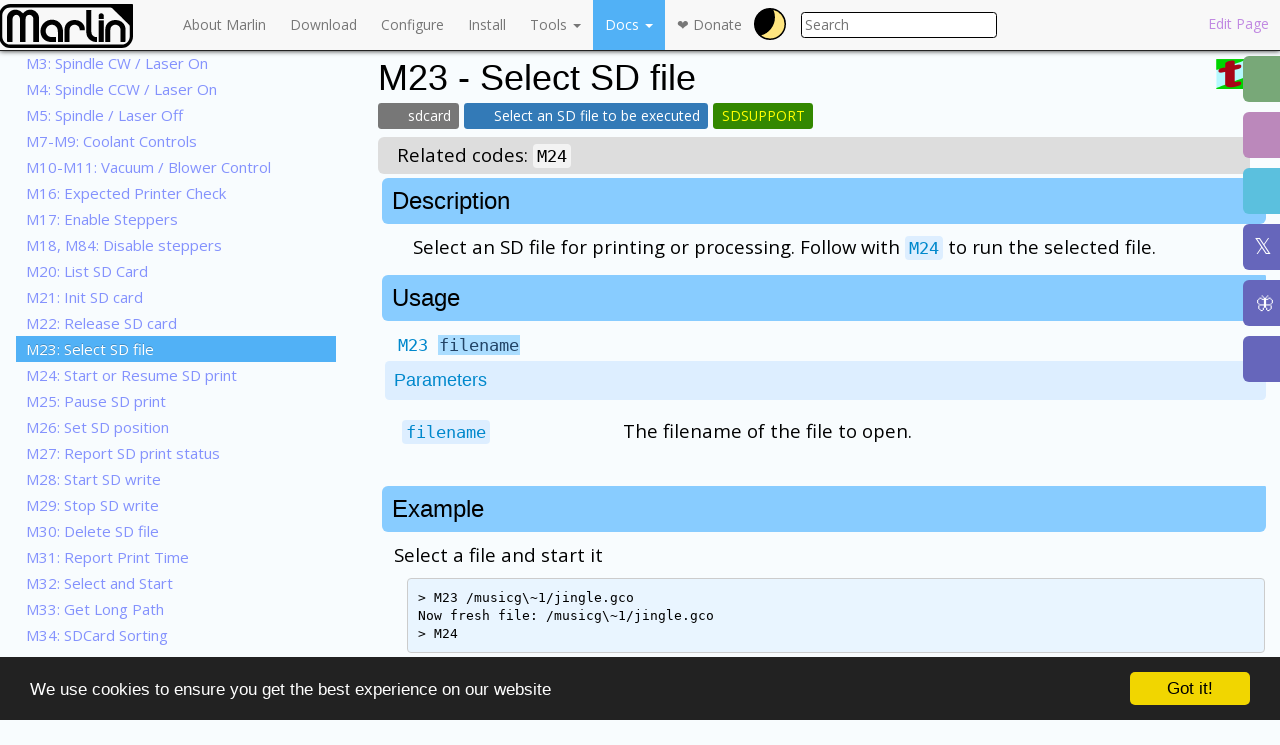

--- FILE ---
content_type: text/html; charset=utf-8
request_url: https://marlinfw.org/docs/gcode/M023.html
body_size: 12593
content:
<!DOCTYPE html> <html lang="en"> <head> <meta charset="utf-8"/> <meta http-equiv="X-UA-Compatible" content="IE=edge"/> <meta http-equiv="Content-Type" content="text/html; charset=UTF-8"/> <meta name="viewport" content="width=device-width, initial-scale=0.5"/> <link rel="apple-touch-icon" href="/apple-touch-icon.png"/> <link rel="apple-touch-icon-precomposed" href="/apple-touch-icon.png"/> <link rel="icon" href="/favicon.ico"/> <title>Select SD file | Marlin Firmware</title> <meta name="generator" content="Jekyll v3.10.0"/> <meta property="og:title" content="Select SD file"/> <meta name="author" content="thinkyhead"/> <meta property="og:locale" content="en_US"/> <meta name="description" content="Select an SD file for printing or processing. Follow with M24 to run the selected file."/> <meta property="og:description" content="Select an SD file for printing or processing. Follow with M24 to run the selected file."/> <link rel="canonical" href="https://marlinfw.org/docs/gcode/M023.html"/> <meta property="og:url" content="https://marlinfw.org/docs/gcode/M023.html"/> <meta property="og:site_name" content="Marlin Firmware"/> <meta property="og:type" content="article"/> <meta property="article:published_time" content="2025-12-23T15:57:49-06:00"/> <meta name="twitter:card" content="summary"/> <meta property="twitter:title" content="Select SD file"/> <meta name="twitter:site" content="@MarlinFirmware"/> <meta name="twitter:creator" content="@thinkyhead"/> <script type="application/ld+json">
{"@context":"https://schema.org","@type":"BlogPosting","author":{"@type":"Person","name":"thinkyhead"},"dateModified":"2025-12-23T15:57:49-06:00","datePublished":"2025-12-23T15:57:49-06:00","description":"Select an SD file for printing or processing. Follow with M24 to run the selected file.","headline":"Select SD file","mainEntityOfPage":{"@type":"WebPage","@id":"https://marlinfw.org/docs/gcode/M023.html"},"publisher":{"@type":"Organization","logo":{"@type":"ImageObject","url":"https://marlinfw.org/assets/images/logo/marlin/small.png"},"name":"thinkyhead"},"url":"https://marlinfw.org/docs/gcode/M023.html"}</script> <link rel="stylesheet" href="/assets/stylesheets/fontawesome.min.css"/> <link rel="stylesheet" href="/assets/stylesheets/solid.min.css"/> <link rel="stylesheet" href="/assets/stylesheets/brands.min.css"/> <link rel="stylesheet" href="/assets/stylesheets/main.css"/> <meta id="theme-color" name="theme-color" content="#004466"/> <meta id="tile-color" name="msapplication-TileColor" content="#004466"/> <!--[if lt IE 9]><script src="https://oss.maxcdn.com/libs/html5shiv/3.7.0/html5shiv.js"></script> <script src="https://oss.maxcdn.com/libs/respond.js/1.4.2/respond.min.js"></script><![endif]--> <script src="/assets/javascript/head.min.js"></script> <script type="text/javascript">

      /**
       * As Github pages do not support https for custom domains
       * this is the current best workaround for #18.
       */
      var domains  = [ 'marlinfw.org', 'localhost', '127.0.0.1' ];
      var pathname = location.pathname.replace(/^\/MarlinDocumentation/, '')
      if (domains.indexOf(window.location.hostname) == -1)
        window.top.location.href = 'https://marlinfw.org' + pathname;

      /**
       * Another ugly workaround trying to improve UX reported by #35
       */
      if (location.protocol != 'https:' && window.location.hostname == 'marlinfw.org')
        location.href = 'https:' + window.location.href.substring(window.location.protocol.length);

      /**
       * Improves overall speed by loading javascript and css resources in parallel
       * with the main page.
       */
      head.load(
          "/assets/javascript/jquery-2.2.1.min.js",
          "/assets/javascript/jquery-ui.min.js",
          "/assets/javascript/bootstrap.min.js",
          "/assets/javascript/tocify.min.js",
          "/assets/javascript/search.js",
          "/assets/javascript/custom.js",

          "/assets/javascript/sheetrock.min.js",
          "/assets/javascript/cookieconsent.min.js"
      );

      head.ready(function() {
        window.cookieconsent_options = {
          "message":"We use cookies to ensure you get the best experience on our website",
          "dismiss": "Got it!", "learnMore": "More info", "link":"", "theme": "dark-bottom"
        };
      });
    </script> </head> <body role="document"> <nav class="navbar navbar-default navbar-fixed-top custom-no-margin"> <div class="container"> <div class="navbar-header"> <a href="/" class="navbar-brand"><svg id="mflogo" height="95%" version="1.1" viewbox="0 0 828.26325 270.80054"> <g id="g981"> <path d="M 69.48788,0 C 31.1751,0 0,32.61059 0,72.74045 V 198.055 c 0,40.12987 31.17607,72.74553 69.48788,72.74553 H 758.7735 c 38.3127,0 69.4898,-32.61566 69.4898,-72.74553 V 5.84382 c -0.019,-3.60102 -2,-5.68155 -6.9765,-5.84159 H 220.29327 Z m 0,21.01625 H 682.6259 c 8.157,0.43104 14.4593,1.90061 18.9474,6.50681 7.8555,8.06197 84.9293,82.07514 102.73,100.35813 1.8839,1.93509 3.8964,6.37495 3.8964,11.50813 v 58.66132 c 0,28.84892 -21.8776,51.7242 -49.4209,51.7242 H 69.4932 c -27.54239,0 -49.42089,-22.87528 -49.42089,-51.7242 V 72.73609 c 0,-0.90162 0.0193,-1.79645 0.0619,-2.6858 1.30928,-27.57002 22.67685,-49.0386 49.35799,-49.0386 z" fill="#0000ff" id="path957" style="fill-opacity:1;stroke:none;stroke-width:0.999984" class="logo"></path> <path d="m 539.5917,36.40978 -0.068,135.74053 c 0,17.73633 5.7753,32.12681 17.3285,43.16739 11.7332,11.22111 26.2205,18.88542 44.6327,18.88542 1.6257,0 4.7893,-0.14503 4.7893,-0.14503 v -30.53858 c -1.4629,0.1785 -2.9571,-0.0101 -4.5172,-0.0101 -9.3867,0 -16.3858,-3.57688 -22.162,-9.36867 -5.7765,-5.79149 -8.6669,-13.38947 -8.6617,-22.80124 l 0.068,-134.92917 z" fill="#0000ff" id="path965" style="fill-opacity:1;stroke:none;stroke-width:0.999984" class="logo"></path> <path d="m 48.89544,88.53966 c 0,-15.02233 5.05444,-27.69172 15.1637,-38.00816 10.10849,-10.31644 22.56459,-15.47466 37.36638,-15.47466 6.85957,0 12.81609,0.99594 17.8713,2.98631 5.23501,1.6288 9.65764,3.80061 13.268,6.51552 3.24931,1.99088 6.40833,4.52476 9.47717,7.60143 l 5.957,5.70143 c 1.26361,-1.62891 2.34665,-2.89595 3.24921,-3.80092 1.08314,-1.086 2.07599,-1.99087 2.97855,-2.71481 1.62466,-1.6289 5.77653,-4.70578 12.45611,-9.23064 6.67909,-4.70548 15.8856,-7.05832 27.61884,-7.05832 14.44084,0 26.89694,5.15812 37.36638,15.47466 10.4704,10.31644 15.70464,22.98583 15.70464,38.00816 V 234.05708 H 212.17203 V 90.71005 c 0,-6.3347 -2.52722,-11.94525 -7.58166,-16.83268 -4.87396,-4.88662 -10.6504,-7.32972 -17.32939,-7.32972 -6.49862,0 -11.9142,2.26207 -16.24655,6.78662 -4.33235,4.34371 -6.49852,10.13551 -6.49852,17.37527 V 234.05657 H 129.58617 V 90.70954 c 0,-5.97283 -2.16617,-11.49291 -6.49862,-16.56087 -4.33235,-5.06765 -9.47707,-7.60143 -15.43369,-7.60143 -5.95661,0 -11.46325,2.53378 -16.5175,7.60143 -4.69339,5.06735 -7.04013,10.58825 -7.04013,16.56087 V 234.05657 H 56.2045 c -4.86419,0 -7.30897,-2.56065 -7.30897,-7.68216 z" fill="#0000ff" id="path971" style="fill-opacity:1;stroke:none;stroke-width:0.999984" class="logo"></path> <path d="m 325.92573,233.97594 c -14.76501,0.48682 -35.97484,-4.07232 -49.33284,-17.10347 -13.35799,-13.21198 -20.03699,-29.59131 -20.03699,-49.13799 0,-19.90874 6.85957,-36.74041 20.5789,-50.49499 13.71933,-13.75458 30.5074,-20.63288 50.36439,-20.63288 19.857,0 36.19355,6.87749 49.00963,20.63288 12.81706,13.75458 19.2251,31.67347 19.2251,53.75362 v 62.98384 h -31.68024 v -61.89764 c 0,-13.39352 -3.42988,-24.07203 -10.28944,-32.03452 -6.85967,-8.14463 -15.9756,-12.21705 -27.34789,-12.21705 -10.28945,0 -19.1351,3.80082 -26.536,11.40265 -7.40118,7.60153 -11.10134,16.55986 -11.10134,26.8763 0,11.04058 3.88112,20.36108 11.64325,27.96251 7.9427,7.60143 19.68959,9.79078 29.32391,9.40397 h 21.93269 v 30.53857 z" fill="#0000ff" id="path969" style="fill-opacity:1;stroke:none;stroke-width:0.999984" class="logo"></path> <path d="m 467.4988,98.58024 c -18.4123,0 -33.485,5.60873 -45.2182,16.82963 -11.5533,11.04059 -17.32847,25.43006 -17.32847,43.16639 v 75.47169 h 31.40927 v -74.65831 c 0,-9.41137 2.8852,-17.01117 8.6617,-22.80327 5.7765,-5.79179 13.3609,-8.68875 22.7475,-8.68875 9.0258,0 16.4265,2.98682 22.2036,8.95975 5.9571,5.97231 8.934,13.48176 8.934,22.53146 l -0.1529,1.81451 h 31.4092 l 0.1529,-2.62779 c 1.04,-17.88441 -5.8668,-32.39761 -17.6003,-43.43718 -11.7332,-11.04058 -26.806,-16.55884 -45.2182,-16.55884 z" fill="#0000ff" id="path967" style="fill-opacity:1;stroke:none;stroke-width:0.999984" class="logo"></path> <path d="m 656.9725,158.62088 c 0,-17.73633 5.7765,-32.1258 17.3294,-43.16537 11.7332,-11.22111 26.8069,-16.83166 45.2192,-16.83166 18.4122,0 33.4859,5.52009 45.2191,16.55986 11.7333,11.04058 17.6004,25.5193 17.6004,43.43717 v 67.58629 c -0.039,5.32475 -2.4795,7.8854 -7.4874,7.8854 h -23.9223 v -74.65729 c 0,-9.0493 -2.9785,-16.55986 -8.9355,-22.53248 -5.7766,-5.97262 -13.178,-8.95893 -22.2037,-8.95893 -9.3869,0 -16.9684,2.89564 -22.7446,8.68723 -5.7765,5.79179 -8.6648,13.39352 -8.6648,22.80428 v 74.65729 h -31.4092 z" fill="#0000ff" id="path959" style="fill-opacity:1;stroke:none;stroke-width:0.999984" class="logo"></path> <path d="m 616.136,92.69788 h 31.6802 l 10e-5,-15.49698 v -4.28763 c 0,-8.585 -6.4197,-15.49596 -14.3934,-15.49596 h -2.8932 c -7.9741,0 -14.3934,6.91137 -14.3934,15.49596 v 4.28763 z" color="#000000" color-rendering="auto" enable-background="accumulate" fill="#0000ff" fill-rule="evenodd" image-rendering="auto" shape-rendering="auto" solid-color="#000000" style="fill-opacity:1;stroke:none;stroke-width:0.999984" id="path961" class="logo"></path> <path d="m 616.136,100.71006 h 31.6802 V 234.00637 H 616.136 Z" color="#000000" color-rendering="auto" enable-background="accumulate" fill="#0000ff" fill-rule="evenodd" image-rendering="auto" shape-rendering="auto" solid-color="#000000" style="fill-opacity:1;stroke:none;stroke-width:0.999984" id="path963" class="logo"></path> </g> </svg> </a> <button class="navbar-toggle" type="button" data-toggle="collapse" data-target="#navbar-main"> <span class="icon-bar"></span> <span class="icon-bar"></span> <span class="icon-bar"></span> </button> </div> <div class="navbar-collapse collapse" id="navbar-main"> <ul class="nav navbar-nav"> <li id="top-intro"><a href="/docs/basics/introduction.html">About Marlin</a></li> <li id="top-download"><a href="/meta/download/">Download</a></li> <li id="top-config"><a href="/docs/configuration/configuration.html">Configure</a></li> <li id="top-install"><a href="/docs/basics/install.html">Install</a></li> <li id="top-tools" class="dropdown"> <a class="dropdown-toggle" data-toggle="dropdown" href="#" id="navbar-tools">Tools <span class="caret"></span></a> <ul class="dropdown-menu"> <li><a href="/tools/u8glib/converter.html">Bitmap Converter</a></li> <li><a href="/tools/rgb565/converter.html">RGB565 Converter</a></li> <li><a href="/tools/lin_advance/k-factor.html">Calibrate Linear Advance</a></li> <li><a href="/tools/input_shaping/freq-calibr.html">Calibrate Input Shaping</a></li> <li class="divider"> <li><a href="//github.com/MarlinFirmware/Marlin/issues">Bugtracker</a></li> <li><a href="/docs/basics/reporting_bugs.html">Reporting bugs</a></li> <li class="divider"> <li><a href="//github.com/MarlinFirmware/Marlin">Source Code Repository</a></li> </ul> </li> <li id="top-help" class="dropdown"> <a class="dropdown-toggle" data-toggle="dropdown" href="#" id="navbar-documentation">Docs <span class="caret"></span></a> <ul class="dropdown-menu"> <li class="dropdown-submenu configuration"> <a href="#" class="dropdown-toggle" data-toggle="dropdown">Configuration</a> <ul class="dropdown-menu"> <li><a href="/meta/configuration/">All documents</a></li> <li class="divider"> <li><a href="/docs/configuration/1.1/laser_spindle.html">Laser/Spindle Configuration (1.1.x)</a></li> <li><a href="/docs/configuration/2.0.9/laser_spindle.html">Laser/Spindle Configuration (2.0.9.x)</a></li> <li><a href="/docs/configuration/config-ini.html">Configuring with INI</a></li> <li><a href="/docs/configuration/configuration.html">Configuring Marlin</a></li> <li><a href="/docs/configuration/probes.html">Probe Configuration</a></li> </ul> </li> <li class="dropdown-submenu development"> <a href="#" class="dropdown-toggle" data-toggle="dropdown">Developer Guide</a> <ul class="dropdown-menu"> <li><a href="/meta/development/">All documents</a></li> <li class="divider"> <li><a href="/docs/development/boards.html">Boards</a></li> <li class="divider"> <li><a href="/docs/development/code_structure.html">Code Structure</a></li> <li><a href="/docs/development/coding_standards.html">Coding Standards</a></li> <li><a href="/docs/development/fastio.html">FastIO</a></li> <li><a href="/docs/development/hal.html">Hardware Abstraction Layer</a></li> <li class="divider"> <li><a href="/docs/development/contributing.html">Contributing to Marlin</a></li> <li class="divider"> <li><a href="/docs/development/feature_request.html">Feature requests</a></li> <li><a href="/docs/development/getting_started_pull_requests.html">Contributing Code with Pull Requests</a></li> <li><a href="/docs/development/git_scripts.html">Marlin Github Scripts</a></li> <li class="divider"> <li><a href="/docs/development/fonts.html">Adding new fonts</a></li> <li><a href="/docs/development/lcd_language.html">LCD Language System</a></li> </ul> </li> <li class="dropdown-submenu features"> <a href="#" class="dropdown-toggle" data-toggle="dropdown">Features</a> <ul class="dropdown-menu"> <li><a href="/meta/features/">All documents</a></li> <li class="divider"> <li><a href="/docs/features/auto_bed_leveling.html">Automatic Bed Leveling</a></li> <li><a href="/docs/features/unified_bed_leveling.html">Unified Bed Leveling</a></li> <li class="divider"> <li><a href="/docs/features/autostart.html">Autostart</a></li> <li class="divider"> <li><a href="/docs/features/eeprom.html">EEPROM</a></li> <li class="divider"> <li><a href="/docs/features/ft_motion.html">Fixed Time Motion</a></li> <li><a href="/docs/features/fwretract.html">Firmware Retract</a></li> <li><a href="/docs/features/input_shaping.html">Input Shaping</a></li> <li><a href="/docs/features/lin_advance.html">Linear Advance</a></li> <li><a href="/docs/features/model_predictive_control.html">Model Predictive Temperature Control</a></li> <li><a href="/docs/features/probe_temp_compensation.html">Probe Temperature Compensation</a></li> <li class="divider"> <li><a href="/docs/features/lcd_menu.html">LCD Menu Tree</a></li> <li class="divider"> <li><a href="/docs/features/runout_sensor.html">Filament Runout Sensor</a></li> </ul> </li> <li class="dropdown-submenu gcode"> <a href="#" class="dropdown-toggle" data-toggle="dropdown">G-code</a> <ul class="dropdown-menu"> <li><a href="/meta/gcode/">All documents</a></li> <li class="divider"> <li><a href="/docs/gcode/G000-G001.html"><strong>G0-G1</strong>: Linear Move</a></li> <li><a href="/docs/gcode/G002-G003.html"><strong>G2-G3</strong>: Arc or Circle Move</a></li> <li><a href="/docs/gcode/G004.html"><strong>G4</strong>: Dwell</a></li> <li><a href="/docs/gcode/G005.html"><strong>G5</strong>: Bézier Cubic Spline Move</a></li> <li><a href="/docs/gcode/G006.html"><strong>G6</strong>: Direct Stepper Move</a></li> <li><a href="/docs/gcode/G010.html"><strong>G10</strong>: Retract</a></li> <li><a href="/docs/gcode/G011.html"><strong>G11</strong>: Recover</a></li> <li><a href="/docs/gcode/G012.html"><strong>G12</strong>: Clean the Nozzle</a></li> <li><a href="/docs/gcode/G017-G019.html"><strong>G17-G19</strong>: CNC Workspace Planes</a></li> <li><a href="/docs/gcode/G020.html"><strong>G20</strong>: Inch Units</a></li> <li><a href="/docs/gcode/G021.html"><strong>G21</strong>: Millimeter Units</a></li> <li><a href="/docs/gcode/G026.html"><strong>G26</strong>: Mesh Validation Pattern</a></li> <li><a href="/docs/gcode/G027.html"><strong>G27</strong>: Park toolhead</a></li> <li><a href="/docs/gcode/G028.html"><strong>G28</strong>: Auto Home</a></li> <li><a href="/docs/gcode/G029.html"><strong>G29</strong>: Bed Leveling</a></li> <li><a href="/docs/gcode/G029-abl-3point.html"><strong>G29</strong>: Bed Leveling (3-Point)</a></li> <li><a href="/docs/gcode/G029-abl-linear.html"><strong>G29</strong>: Bed Leveling (Linear)</a></li> <li><a href="/docs/gcode/G029-mbl.html"><strong>G29</strong>: Bed Leveling (Manual)</a></li> <li><a href="/docs/gcode/G029-abl-bilinear.html"><strong>G29</strong>: Bed Leveling (Bilinear)</a></li> <li><a href="/docs/gcode/G029-ubl.html"><strong>G29</strong>: Bed Leveling (Unified)</a></li> <li><a href="/docs/gcode/G030.html"><strong>G30</strong>: Single Z-Probe</a></li> <li><a href="/docs/gcode/G031.html"><strong>G31</strong>: Dock Sled</a></li> <li><a href="/docs/gcode/G032.html"><strong>G32</strong>: Undock Sled</a></li> <li><a href="/docs/gcode/G033.html"><strong>G33</strong>: Delta Auto Calibration</a></li> <li><a href="/docs/gcode/G034-zsaa.html"><strong>G34</strong>: Z Steppers Auto-Alignment</a></li> <li><a href="/docs/gcode/G034-mgc.html"><strong>G34</strong>: Mechanical Gantry Calibration</a></li> <li><a href="/docs/gcode/G035.html"><strong>G35</strong>: Tramming Assistant</a></li> <li><a href="/docs/gcode/G038.html"><strong>G38.2-G38.5</strong>: Probe target</a></li> <li><a href="/docs/gcode/G042.html"><strong>G42</strong>: Move to mesh coordinate</a></li> <li><a href="/docs/gcode/G053.html"><strong>G53</strong>: Move in Machine Coordinates</a></li> <li><a href="/docs/gcode/G054-G059.html"><strong>G54-G59.3</strong>: Select Workspace</a></li> <li><a href="/docs/gcode/G060.html"><strong>G60</strong>: Stored Positions</a></li> <li><a href="/docs/gcode/G061.html"><strong>G61</strong>: Return to Saved Position</a></li> <li><a href="/docs/gcode/G076.html"><strong>G76</strong>: Probe temperature calibration</a></li> <li><a href="/docs/gcode/G080.html"><strong>G80</strong>: Cancel Current Motion Mode</a></li> <li><a href="/docs/gcode/G090.html"><strong>G90</strong>: Absolute Positioning</a></li> <li><a href="/docs/gcode/G091.html"><strong>G91</strong>: Relative Positioning</a></li> <li><a href="/docs/gcode/G092.html"><strong>G92</strong>: Set Position</a></li> <li><a href="/docs/gcode/G425.html"><strong>G425</strong>: Backlash Calibration</a></li> <li><a href="/docs/gcode/M000-M001.html"><strong>M0-M1</strong>: Unconditional stop</a></li> <li><a href="/docs/gcode/M003.html"><strong>M3</strong>: Spindle CW / Laser On</a></li> <li><a href="/docs/gcode/M004.html"><strong>M4</strong>: Spindle CCW / Laser On</a></li> <li><a href="/docs/gcode/M005.html"><strong>M5</strong>: Spindle / Laser Off</a></li> <li><a href="/docs/gcode/M007-M009.html"><strong>M7-M9</strong>: Coolant Controls</a></li> <li><a href="/docs/gcode/M010-M011.html"><strong>M10-M11</strong>: Vacuum / Blower Control</a></li> <li><a href="/docs/gcode/M016.html"><strong>M16</strong>: Expected Printer Check</a></li> <li><a href="/docs/gcode/M017.html"><strong>M17</strong>: Enable Steppers</a></li> <li><a href="/docs/gcode/M018.html"><strong>M18, M84</strong>: Disable steppers</a></li> <li><a href="/docs/gcode/M020.html"><strong>M20</strong>: List SD Card</a></li> <li><a href="/docs/gcode/M021.html"><strong>M21</strong>: Init SD card</a></li> <li><a href="/docs/gcode/M022.html"><strong>M22</strong>: Release SD card</a></li> <li><a href="/docs/gcode/M023.html"><strong>M23</strong>: Select SD file</a></li> <li><a href="/docs/gcode/M024.html"><strong>M24</strong>: Start or Resume SD print</a></li> <li><a href="/docs/gcode/M025.html"><strong>M25</strong>: Pause SD print</a></li> <li><a href="/docs/gcode/M026.html"><strong>M26</strong>: Set SD position</a></li> <li><a href="/docs/gcode/M027.html"><strong>M27</strong>: Report SD print status</a></li> <li><a href="/docs/gcode/M028.html"><strong>M28</strong>: Start SD write</a></li> <li><a href="/docs/gcode/M029.html"><strong>M29</strong>: Stop SD write</a></li> <li><a href="/docs/gcode/M030.html"><strong>M30</strong>: Delete SD file</a></li> <li><a href="/docs/gcode/M031.html"><strong>M31</strong>: Report Print Time</a></li> <li><a href="/docs/gcode/M032.html"><strong>M32</strong>: Select and Start</a></li> <li><a href="/docs/gcode/M033.html"><strong>M33</strong>: Get Long Path</a></li> <li><a href="/docs/gcode/M034.html"><strong>M34</strong>: SDCard Sorting</a></li> <li><a href="/docs/gcode/M042.html"><strong>M42</strong>: Set Pin State</a></li> <li><a href="/docs/gcode/M043.html"><strong>M43</strong>: Pins Debugging</a></li> <li><a href="/docs/gcode/M043-T.html"><strong>M43 T</strong>: Toggle Pins</a></li> <li><a href="/docs/gcode/M048.html"><strong>M48</strong>: Probe Repeatability Test</a></li> <li><a href="/docs/gcode/M073.html"><strong>M73</strong>: Set Print Progress</a></li> <li><a href="/docs/gcode/M075.html"><strong>M75</strong>: Start Print Job Timer</a></li> <li><a href="/docs/gcode/M076.html"><strong>M76</strong>: Pause Print Job Timer</a></li> <li><a href="/docs/gcode/M077.html"><strong>M77</strong>: Stop Print Job Timer</a></li> <li><a href="/docs/gcode/M078.html"><strong>M78</strong>: Print Job Stats</a></li> <li><a href="/docs/gcode/M080.html"><strong>M80</strong>: Power On</a></li> <li><a href="/docs/gcode/M081.html"><strong>M81</strong>: Power Off</a></li> <li><a href="/docs/gcode/M082.html"><strong>M82</strong>: E Absolute</a></li> <li><a href="/docs/gcode/M083.html"><strong>M83</strong>: E Relative</a></li> <li><a href="/docs/gcode/M085.html"><strong>M85</strong>: Inactivity Shutdown</a></li> <li><a href="/docs/gcode/M086.html"><strong>M86</strong>: Hotend Idle Timeout</a></li> <li><a href="/docs/gcode/M087.html"><strong>M87</strong>: Disable Hotend Idle Timeout</a></li> <li><a href="/docs/gcode/M092.html"><strong>M92</strong>: Set Axis Steps-per-unit</a></li> <li><a href="/docs/gcode/M100.html"><strong>M100</strong>: Free Memory</a></li> <li><a href="/docs/gcode/M102.html"><strong>M102</strong>: Configure Bed Distance Sensor</a></li> <li><a href="/docs/gcode/M104.html"><strong>M104</strong>: Set Hotend Temperature</a></li> <li><a href="/docs/gcode/M105.html"><strong>M105</strong>: Report Temperatures</a></li> <li><a href="/docs/gcode/M106.html"><strong>M106</strong>: Set Fan Speed</a></li> <li><a href="/docs/gcode/M107.html"><strong>M107</strong>: Fan Off</a></li> <li><a href="/docs/gcode/M108.html"><strong>M108</strong>: Break and Continue</a></li> <li><a href="/docs/gcode/M109.html"><strong>M109</strong>: Wait for Hotend Temperature</a></li> <li><a href="/docs/gcode/M110.html"><strong>M110</strong>: Set / Get Line Number</a></li> <li><a href="/docs/gcode/M111.html"><strong>M111</strong>: Debug Level</a></li> <li><a href="/docs/gcode/M112.html"><strong>M112</strong>: Full Shutdown</a></li> <li><a href="/docs/gcode/M113.html"><strong>M113</strong>: Host Keepalive</a></li> <li><a href="/docs/gcode/M114.html"><strong>M114</strong>: Get Current Position</a></li> <li><a href="/docs/gcode/M115.html"><strong>M115</strong>: Firmware Info</a></li> <li><a href="/docs/gcode/M117.html"><strong>M117</strong>: Set LCD Message</a></li> <li><a href="/docs/gcode/M118.html"><strong>M118</strong>: Serial print</a></li> <li><a href="/docs/gcode/M119.html"><strong>M119</strong>: Endstop States</a></li> <li><a href="/docs/gcode/M120.html"><strong>M120</strong>: Enable Endstops</a></li> <li><a href="/docs/gcode/M121.html"><strong>M121</strong>: Disable Endstops</a></li> <li><a href="/docs/gcode/M122.html"><strong>M122</strong>: TMC Debugging</a></li> <li><a href="/docs/gcode/M123.html"><strong>M123</strong>: Fan Tachometers</a></li> <li><a href="/docs/gcode/M125.html"><strong>M125</strong>: Park Head</a></li> <li><a href="/docs/gcode/M126.html"><strong>M126</strong>: Baricuda 1 Open</a></li> <li><a href="/docs/gcode/M127.html"><strong>M127</strong>: Baricuda 1 Close</a></li> <li><a href="/docs/gcode/M128.html"><strong>M128</strong>: Baricuda 2 Open</a></li> <li><a href="/docs/gcode/M129.html"><strong>M129</strong>: Baricuda 2 Close</a></li> <li><a href="/docs/gcode/M140.html"><strong>M140</strong>: Set Bed Temperature</a></li> <li><a href="/docs/gcode/M141.html"><strong>M141</strong>: Set Chamber Temperature</a></li> <li><a href="/docs/gcode/M143.html"><strong>M143</strong>: Set Laser Cooler Temperature</a></li> <li><a href="/docs/gcode/M145.html"><strong>M145</strong>: Set Material Preset</a></li> <li><a href="/docs/gcode/M149.html"><strong>M149</strong>: Set Temperature Units</a></li> <li><a href="/docs/gcode/M150.html"><strong>M150</strong>: Set RGB(W) Color</a></li> <li><a href="/docs/gcode/M154.html"><strong>M154</strong>: Position Auto-Report</a></li> <li><a href="/docs/gcode/M155.html"><strong>M155</strong>: Temperature Auto-Report</a></li> <li><a href="/docs/gcode/M163.html"><strong>M163</strong>: Set Mix Factor</a></li> <li><a href="/docs/gcode/M164.html"><strong>M164</strong>: Save Mix</a></li> <li><a href="/docs/gcode/M165.html"><strong>M165</strong>: Set Mix</a></li> <li><a href="/docs/gcode/M166.html"><strong>M166</strong>: Gradient Mix</a></li> <li><a href="/docs/gcode/M190.html"><strong>M190</strong>: Wait for Bed Temperature</a></li> <li><a href="/docs/gcode/M191.html"><strong>M191</strong>: Wait for Chamber Temperature</a></li> <li><a href="/docs/gcode/M192.html"><strong>M192</strong>: Wait for Probe temperature</a></li> <li><a href="/docs/gcode/M193.html"><strong>M193</strong>: Wait For Laser Cooler Temperature</a></li> <li><a href="/docs/gcode/M200.html"><strong>M200</strong>: Volumetric Extrusion Diameter</a></li> <li><a href="/docs/gcode/M201.html"><strong>M201</strong>: Print / Travel Move Limits</a></li> <li><a href="/docs/gcode/M203.html"><strong>M203</strong>: Set Max Feedrate</a></li> <li><a href="/docs/gcode/M204.html"><strong>M204</strong>: Set Starting Acceleration</a></li> <li><a href="/docs/gcode/M205.html"><strong>M205</strong>: Set Advanced Settings</a></li> <li><a href="/docs/gcode/M206.html"><strong>M206</strong>: Set Home Offsets</a></li> <li><a href="/docs/gcode/M207.html"><strong>M207</strong>: Firmware Retraction Settings</a></li> <li><a href="/docs/gcode/M208.html"><strong>M208</strong>: Firmware Recover Settings</a></li> <li><a href="/docs/gcode/M209.html"><strong>M209</strong>: Set Auto Retract</a></li> <li><a href="/docs/gcode/M210.html"><strong>M210</strong>: Homing Feedrate</a></li> <li><a href="/docs/gcode/M211.html"><strong>M211</strong>: Software Endstops</a></li> <li><a href="/docs/gcode/M217.html"><strong>M217</strong>: Filament swap parameters</a></li> <li><a href="/docs/gcode/M218.html"><strong>M218</strong>: Set Hotend Offset</a></li> <li><a href="/docs/gcode/M220.html"><strong>M220</strong>: Set Feedrate Percentage</a></li> <li><a href="/docs/gcode/M221.html"><strong>M221</strong>: Set Flow Percentage</a></li> <li><a href="/docs/gcode/M226.html"><strong>M226</strong>: Wait for Pin State</a></li> <li><a href="/docs/gcode/M240.html"><strong>M240</strong>: Trigger Camera</a></li> <li><a href="/docs/gcode/M250.html"><strong>M250</strong>: LCD Contrast</a></li> <li><a href="/docs/gcode/M255.html"><strong>M255</strong>: LCD Sleep/Backlight Timeout</a></li> <li><a href="/docs/gcode/M256.html"><strong>M256</strong>: LCD Brightness</a></li> <li><a href="/docs/gcode/M260.html"><strong>M260</strong>: I2C Send</a></li> <li><a href="/docs/gcode/M261.html"><strong>M261</strong>: I2C Request</a></li> <li><a href="/docs/gcode/M265.html"><strong>M265</strong>: Scan I2C Bus</a></li> <li><a href="/docs/gcode/M280.html"><strong>M280</strong>: Servo Position</a></li> <li><a href="/docs/gcode/M281.html"><strong>M281</strong>: Edit Servo Angles</a></li> <li><a href="/docs/gcode/M282.html"><strong>M282</strong>: Detach Servo</a></li> <li><a href="/docs/gcode/M290.html"><strong>M290</strong>: Babystep</a></li> <li><a href="/docs/gcode/M300.html"><strong>M300</strong>: Play Tone</a></li> <li><a href="/docs/gcode/M301.html"><strong>M301</strong>: Set Hotend PID</a></li> <li><a href="/docs/gcode/M302.html"><strong>M302</strong>: Cold Extrude</a></li> <li><a href="/docs/gcode/M303.html"><strong>M303</strong>: PID autotune</a></li> <li><a href="/docs/gcode/M304.html"><strong>M304</strong>: Set Bed PID</a></li> <li><a href="/docs/gcode/M305.html"><strong>M305</strong>: User Thermistor Parameters</a></li> <li><a href="/docs/gcode/M306.html"><strong>M306</strong>: Model Predictive Temp. Control</a></li> <li><a href="/docs/gcode/M309.html"><strong>M309</strong>: Set Chamber PID</a></li> <li><a href="/docs/gcode/M350.html"><strong>M350</strong>: Set micro-stepping</a></li> <li><a href="/docs/gcode/M351.html"><strong>M351</strong>: Set Microstep Pins</a></li> <li><a href="/docs/gcode/M355.html"><strong>M355</strong>: Case Light Control</a></li> <li><a href="/docs/gcode/M360.html"><strong>M360</strong>: SCARA Theta A</a></li> <li><a href="/docs/gcode/M361.html"><strong>M361</strong>: SCARA Theta-B</a></li> <li><a href="/docs/gcode/M362.html"><strong>M362</strong>: SCARA Psi-A</a></li> <li><a href="/docs/gcode/M363.html"><strong>M363</strong>: SCARA Psi-B</a></li> <li><a href="/docs/gcode/M364.html"><strong>M364</strong>: SCARA Psi-C</a></li> <li><a href="/docs/gcode/M380.html"><strong>M380</strong>: Activate Solenoid</a></li> <li><a href="/docs/gcode/M381.html"><strong>M381</strong>: Deactivate Solenoids</a></li> <li><a href="/docs/gcode/M400.html"><strong>M400</strong>: Finish Moves</a></li> <li><a href="/docs/gcode/M401.html"><strong>M401</strong>: Deploy Probe</a></li> <li><a href="/docs/gcode/M402.html"><strong>M402</strong>: Stow Probe</a></li> <li><a href="/docs/gcode/M403.html"><strong>M403</strong>: MMU2 Filament Type</a></li> <li><a href="/docs/gcode/M404.html"><strong>M404</strong>: Filament Width Sensor Nominal Diameter</a></li> <li><a href="/docs/gcode/M405.html"><strong>M405</strong>: Filament Width Sensor On</a></li> <li><a href="/docs/gcode/M406.html"><strong>M406</strong>: Filament Width Sensor Off</a></li> <li><a href="/docs/gcode/M407.html"><strong>M407</strong>: Read Filament Width</a></li> <li><a href="/docs/gcode/M410.html"><strong>M410</strong>: Quickstop</a></li> <li><a href="/docs/gcode/M412.html"><strong>M412</strong>: Filament Runout</a></li> <li><a href="/docs/gcode/M413.html"><strong>M413</strong>: Power-loss Recovery</a></li> <li><a href="/docs/gcode/M414.html"><strong>M414</strong>: LCD language</a></li> <li><a href="/docs/gcode/M420.html"><strong>M420</strong>: Bed Leveling State</a></li> <li><a href="/docs/gcode/M421.html"><strong>M421</strong>: Set Mesh Value</a></li> <li><a href="/docs/gcode/M422.html"><strong>M422</strong>: Set Z Motor XY</a></li> <li><a href="/docs/gcode/M423.html"><strong>M423</strong>: X Twist Compensation</a></li> <li><a href="/docs/gcode/M425.html"><strong>M425</strong>: Backlash compensation</a></li> <li><a href="/docs/gcode/M428.html"><strong>M428</strong>: Home Offsets Here</a></li> <li><a href="/docs/gcode/M430.html"><strong>M430</strong>: Power Monitor</a></li> <li><a href="/docs/gcode/M486.html"><strong>M486</strong>: Cancel Objects</a></li> <li><a href="/docs/gcode/M493.html"><strong>M493</strong>: Fixed-Time Motion</a></li> <li><a href="/docs/gcode/M494.html"><strong>M494</strong>: FT Motion Trajectory Smoothing</a></li> <li><a href="/docs/gcode/M500.html"><strong>M500</strong>: Save Settings</a></li> <li><a href="/docs/gcode/M501.html"><strong>M501</strong>: Restore Settings</a></li> <li><a href="/docs/gcode/M502.html"><strong>M502</strong>: Factory Reset</a></li> <li><a href="/docs/gcode/M503.html"><strong>M503</strong>: Report Settings</a></li> <li><a href="/docs/gcode/M504.html"><strong>M504</strong>: Validate EEPROM contents</a></li> <li><a href="/docs/gcode/M510.html"><strong>M510</strong>: Lock Machine</a></li> <li><a href="/docs/gcode/M511.html"><strong>M511</strong>: Unlock Machine</a></li> <li><a href="/docs/gcode/M512.html"><strong>M512</strong>: Set Passcode</a></li> <li><a href="/docs/gcode/M524.html"><strong>M524</strong>: Abort SD print</a></li> <li><a href="/docs/gcode/M540.html"><strong>M540</strong>: Endstops Abort SD</a></li> <li><a href="/docs/gcode/M550.html"><strong>M550</strong>: Machine Name</a></li> <li><a href="/docs/gcode/M552.html"><strong>M552</strong>: Ethernet IP Address, Network IF</a></li> <li><a href="/docs/gcode/M553.html"><strong>M553</strong>: Ethernet Subnet Mask</a></li> <li><a href="/docs/gcode/M554.html"><strong>M554</strong>: Ethernet Gateway IP Address</a></li> <li><a href="/docs/gcode/M569.html"><strong>M569</strong>: Set TMC Stepping Mode</a></li> <li><a href="/docs/gcode/M575.html"><strong>M575</strong>: Serial baud rate</a></li> <li><a href="/docs/gcode/M592.html"><strong>M592</strong>: Nonlinear Extrusion Control</a></li> <li><a href="/docs/gcode/M593.html"><strong>M593</strong>: ZV Input Shaping</a></li> <li><a href="/docs/gcode/M600.html"><strong>M600</strong>: Filament Change</a></li> <li><a href="/docs/gcode/M603.html"><strong>M603</strong>: Configure Filament Change</a></li> <li><a href="/docs/gcode/M605.html"><strong>M605</strong>: Multi Nozzle Mode</a></li> <li><a href="/docs/gcode/M665.html"><strong>M665</strong>: Delta Configuration</a></li> <li><a href="/docs/gcode/M665-scara.html"><strong>M665</strong>: SCARA Configuration</a></li> <li><a href="/docs/gcode/M666.html"><strong>M666</strong>: Set Delta endstop adjustments</a></li> <li><a href="/docs/gcode/M666-dual.html"><strong>M666</strong>: Dual endstop offsets</a></li> <li><a href="/docs/gcode/M672.html"><strong>M672</strong>: Duet Smart Effector sensitivity</a></li> <li><a href="/docs/gcode/M701.html"><strong>M701</strong>: Load filament</a></li> <li><a href="/docs/gcode/M702.html"><strong>M702</strong>: Unload filament</a></li> <li><a href="/docs/gcode/M710.html"><strong>M710</strong>: Controller Fan settings</a></li> <li><a href="/docs/gcode/M808.html"><strong>M808</strong>: Repeat Marker</a></li> <li><a href="/docs/gcode/M810-M819.html"><strong>M810-M819</strong>: G-code macros</a></li> <li><a href="/docs/gcode/M820.html"><strong>M820</strong>: Report G-code macros</a></li> <li><a href="/docs/gcode/M851.html"><strong>M851</strong>: XYZ Probe Offset</a></li> <li><a href="/docs/gcode/M852.html"><strong>M852</strong>: Bed Skew Compensation</a></li> <li><a href="/docs/gcode/M860-M869.html"><strong>M860-M869</strong>: I2C Position Encoders</a></li> <li><a href="/docs/gcode/M871.html"><strong>M871</strong>: Probe temperature config</a></li> <li><a href="/docs/gcode/M876.html"><strong>M876</strong>: Handle Prompt Response</a></li> <li><a href="/docs/gcode/M900.html"><strong>M900</strong>: Linear Advance Factor</a></li> <li><a href="/docs/gcode/M906.html"><strong>M906</strong>: Stepper Motor Current</a></li> <li><a href="/docs/gcode/M907.html"><strong>M907</strong>: Trimpot Stepper Motor Current</a></li> <li><a href="/docs/gcode/M908.html"><strong>M908</strong>: Set Trimpot Pins</a></li> <li><a href="/docs/gcode/M909.html"><strong>M909</strong>: Report DAC Stepper Current</a></li> <li><a href="/docs/gcode/M910.html"><strong>M910</strong>: Commit DAC to EEPROM</a></li> <li><a href="/docs/gcode/M911.html"><strong>M911</strong>: TMC OT Pre-Warn Condition</a></li> <li><a href="/docs/gcode/M912.html"><strong>M912</strong>: Clear TMC OT Pre-Warn</a></li> <li><a href="/docs/gcode/M913.html"><strong>M913</strong>: Set Hybrid Threshold Speed</a></li> <li><a href="/docs/gcode/M914.html"><strong>M914</strong>: TMC Bump Sensitivity</a></li> <li><a href="/docs/gcode/M915.html"><strong>M915</strong>: TMC Z axis calibration</a></li> <li><a href="/docs/gcode/M916.html"><strong>M916</strong>: L6474 Thermal Warning Test</a></li> <li><a href="/docs/gcode/M917.html"><strong>M917</strong>: L6474 Overcurrent Warning Test</a></li> <li><a href="/docs/gcode/M918.html"><strong>M918</strong>: L6474 Speed Warning Test</a></li> <li><a href="/docs/gcode/M919.html"><strong>M919</strong>: TMC Chopper Timing</a></li> <li><a href="/docs/gcode/M920.html"><strong>M920</strong>: TMC Homing Current</a></li> <li><a href="/docs/gcode/M928.html"><strong>M928</strong>: Start SD Logging</a></li> <li><a href="/docs/gcode/M951.html"><strong>M951</strong>: Magnetic Parking Extruder</a></li> <li><a href="/docs/gcode/M993.html"><strong>M993</strong>: Back up flash settings to SD</a></li> <li><a href="/docs/gcode/M994.html"><strong>M994</strong>: Restore flash from SD</a></li> <li><a href="/docs/gcode/M995.html"><strong>M995</strong>: Touch Screen Calibration</a></li> <li><a href="/docs/gcode/M997.html"><strong>M997</strong>: Firmware update</a></li> <li><a href="/docs/gcode/M999.html"><strong>M999</strong>: STOP Restart</a></li> <li><a href="/docs/gcode/M7219.html"><strong>M7219</strong>: MAX7219 Control</a></li> <li><a href="/docs/gcode/T.html"><strong>T0-T7</strong>: Select or Report Tool</a></li> <li><a href="/docs/gcode/T-mmu2.html"><strong>T?-Tx</strong>: MMU2 Special Commands</a></li> </ul> </li> <li class="dropdown-submenu hardware"> <a href="#" class="dropdown-toggle" data-toggle="dropdown">Hardware</a> <ul class="dropdown-menu"> <li><a href="/meta/hardware/">All documents</a></li> <li class="divider"> <li><a href="/docs/hardware/boards.html">Boards</a></li> <li><a href="/docs/hardware/controllers.html">Controllers and displays</a></li> <li class="divider"> <li><a href="/docs/hardware/endstops.html">Endstops</a></li> <li><a href="/docs/hardware/tmc_drivers.html">Trinamic drivers</a></li> </ul> </li> <li class="dropdown-submenu setting"> <a href="#" class="dropdown-toggle" data-toggle="dropdown">Settings</a> <ul class="dropdown-menu"> <li><a href="/meta/setting/">All documents</a></li> <li class="divider"> <li><a href="/docs/setting/config_info.html">Configuration Info</a></li> <li><a href="/docs/setting/extruder.html">Extruders</a></li> <li><a href="/docs/setting/geometry.html">Geometry</a></li> <li><a href="/docs/setting/hardware.html">Hardware</a></li> <li><a href="/docs/setting/interface.html">Interface</a></li> <li><a href="/docs/setting/lcd.html">LCD</a></li> <li><a href="/docs/setting/machine_info.html">Machine Info</a></li> <li><a href="/docs/setting/motion.html">Motion</a></li> <li><a href="/docs/setting/serial.html">Serial Ports</a></li> <li><a href="/docs/setting/stepper_drivers.html">Stepper Drivers</a></li> <li><a href="/docs/setting/temp_bed.html">Temperature - Bed</a></li> <li><a href="/docs/setting/temp_chamber.html">Temperature - Chamber</a></li> <li><a href="/docs/setting/temp_hotend.html">Temperature - Hotend</a></li> <li><a href="/docs/setting/temperature.html">Temperature</a></li> </ul> </li> <li><a href="/docs/basics/troubleshooting.html">Troubleshooting</a></li> <li class="divider"> <li><a href="/meta/in-review/">Documentation Needing Review</a></li> </ul> </li> <li id="top-donate"><a href="/docs/development/contributing.html#donate">❤️ Donate</a></li> <li id="daynite"><img src="/assets/images/btn-night.svg" alt="Dark Mode" width="32" height="32"></li> <li id="searchbox"> <form action="/meta/search/"> <input type="search" name="q" placeholder="Search"> </form> </li> </ul> <ul class="nav navbar-right"> <li class="hidden-sm edit-page"><a href="https://github.com/MarlinFirmware/MarlinDocumentation/edit/master/_gcode/M023.md" data-proofer-ignore><i class="fa fa-pen-to-square" aria-hidden="true"></i> <span>Edit Page</span></a></li> </ul> </div> </div> </nav> <div class="custom-btn"> <div class="row hidden-md hidden-lg hidden-xl"> <a class="btn btn-edit e-btn btn-block btn-lg" href="https://github.com/MarlinFirmware/MarlinDocumentation/edit/master/_gcode/M023.md" data-proofer-ignore role="button"><span class="e-btn-text"><em class="fa fa-pen-to-square" aria-hidden="true"></em>  Edit Page</span></a> </div> <div class="row"> <a class="btn btn-learn e-btn btn-block btn-lg" href="/docs/basics/introduction.html" role="button"><span class="e-btn-text"><em class="fa fa-book" aria-hidden="true"></em>  Learn more</span></a> </div> <div class="row"> <a class="btn btn-contribute e-btn btn-block btn-lg" href="/docs/development/contributing.html" role="button"><span class="e-btn-text"><em class="fa fa-users" aria-hidden="true"></em>  Contribute</span></a> </div> <div class="row"> <a class="btn btn-download e-btn btn-block btn-lg" href="/meta/download/" role="button"><span class="e-btn-text"><em class="fa fa-download" aria-hidden="true"></em>  Download</span></a> </div> <div class="row"> <a class="btn btn-follow e-btn btn-block btn-lg" href="//x.com/marlinfirmware" role="button"><span class="e-btn-text"><em class="fa-brands fa-x" aria-hidden="true"></em>  Follow on X</span></a> </div> <div class="row"> <a class="btn btn-follow e-btn btn-block btn-lg" href="//bsky.app/profile/marlinfw.org" role="button"><span class="e-btn-text"><em class="fa-brands fa-bluesky" aria-hidden="true"></em>  Follow on Bluesky</span></a> </div> <div class="row"> <a class="btn btn-follow e-btn btn-block btn-lg" href="//fosstodon.org/@marlinfirmware" role="button"><span class="e-btn-text"><em class="fa-brands fa-mastodon" aria-hidden="true"></em>  Follow on Mastodon</span></a> </div> </div> <div class="container detail" role="main"> <div class="row"> <div class="col-lg-3 col-md-4 visible-lg-block visible-md-block custom-no-padding"> <div> <div class="tocify bigtoc"> <ul class="tocify-header nav nav-list"> <li class="tocify-item"><a href="/docs/gcode/G000-G001.html"><strong>G0-G1</strong>: Linear Move</a></li> <li class="tocify-item"><a href="/docs/gcode/G002-G003.html"><strong>G2-G3</strong>: Arc or Circle Move</a></li> <li class="tocify-item"><a href="/docs/gcode/G004.html"><strong>G4</strong>: Dwell</a></li> <li class="tocify-item"><a href="/docs/gcode/G005.html"><strong>G5</strong>: Bézier Cubic Spline Move</a></li> <li class="tocify-item"><a href="/docs/gcode/G006.html"><strong>G6</strong>: Direct Stepper Move</a></li> <li class="tocify-item"><a href="/docs/gcode/G010.html"><strong>G10</strong>: Retract</a></li> <li class="tocify-item"><a href="/docs/gcode/G011.html"><strong>G11</strong>: Recover</a></li> <li class="tocify-item"><a href="/docs/gcode/G012.html"><strong>G12</strong>: Clean the Nozzle</a></li> <li class="tocify-item"><a href="/docs/gcode/G017-G019.html"><strong>G17-G19</strong>: CNC Workspace Planes</a></li> <li class="tocify-item"><a href="/docs/gcode/G020.html"><strong>G20</strong>: Inch Units</a></li> <li class="tocify-item"><a href="/docs/gcode/G021.html"><strong>G21</strong>: Millimeter Units</a></li> <li class="tocify-item"><a href="/docs/gcode/G026.html"><strong>G26</strong>: Mesh Validation Pattern</a></li> <li class="tocify-item"><a href="/docs/gcode/G027.html"><strong>G27</strong>: Park toolhead</a></li> <li class="tocify-item"><a href="/docs/gcode/G028.html"><strong>G28</strong>: Auto Home</a></li> <li class="tocify-item"><a href="/docs/gcode/G029.html"><strong>G29</strong>: Bed Leveling</a></li> <li class="tocify-item"><a href="/docs/gcode/G029-abl-3point.html"><strong>G29</strong>: Bed Leveling (3-Point)</a></li> <li class="tocify-item"><a href="/docs/gcode/G029-abl-linear.html"><strong>G29</strong>: Bed Leveling (Linear)</a></li> <li class="tocify-item"><a href="/docs/gcode/G029-mbl.html"><strong>G29</strong>: Bed Leveling (Manual)</a></li> <li class="tocify-item"><a href="/docs/gcode/G029-abl-bilinear.html"><strong>G29</strong>: Bed Leveling (Bilinear)</a></li> <li class="tocify-item"><a href="/docs/gcode/G029-ubl.html"><strong>G29</strong>: Bed Leveling (Unified)</a></li> <li class="tocify-item"><a href="/docs/gcode/G030.html"><strong>G30</strong>: Single Z-Probe</a></li> <li class="tocify-item"><a href="/docs/gcode/G031.html"><strong>G31</strong>: Dock Sled</a></li> <li class="tocify-item"><a href="/docs/gcode/G032.html"><strong>G32</strong>: Undock Sled</a></li> <li class="tocify-item"><a href="/docs/gcode/G033.html"><strong>G33</strong>: Delta Auto Calibration</a></li> <li class="tocify-item"><a href="/docs/gcode/G034-zsaa.html"><strong>G34</strong>: Z Steppers Auto-Alignment</a></li> <li class="tocify-item"><a href="/docs/gcode/G034-mgc.html"><strong>G34</strong>: Mechanical Gantry Calibration</a></li> <li class="tocify-item"><a href="/docs/gcode/G035.html"><strong>G35</strong>: Tramming Assistant</a></li> <li class="tocify-item"><a href="/docs/gcode/G038.html"><strong>G38.2-G38.5</strong>: Probe target</a></li> <li class="tocify-item"><a href="/docs/gcode/G042.html"><strong>G42</strong>: Move to mesh coordinate</a></li> <li class="tocify-item"><a href="/docs/gcode/G053.html"><strong>G53</strong>: Move in Machine Coordinates</a></li> <li class="tocify-item"><a href="/docs/gcode/G054-G059.html"><strong>G54-G59.3</strong>: Select Workspace</a></li> <li class="tocify-item"><a href="/docs/gcode/G060.html"><strong>G60</strong>: Stored Positions</a></li> <li class="tocify-item"><a href="/docs/gcode/G061.html"><strong>G61</strong>: Return to Saved Position</a></li> <li class="tocify-item"><a href="/docs/gcode/G076.html"><strong>G76</strong>: Probe temperature calibration</a></li> <li class="tocify-item"><a href="/docs/gcode/G080.html"><strong>G80</strong>: Cancel Current Motion Mode</a></li> <li class="tocify-item"><a href="/docs/gcode/G090.html"><strong>G90</strong>: Absolute Positioning</a></li> <li class="tocify-item"><a href="/docs/gcode/G091.html"><strong>G91</strong>: Relative Positioning</a></li> <li class="tocify-item"><a href="/docs/gcode/G092.html"><strong>G92</strong>: Set Position</a></li> <li class="tocify-item"><a href="/docs/gcode/G425.html"><strong>G425</strong>: Backlash Calibration</a></li> <li class="tocify-item"><a href="/docs/gcode/M000-M001.html"><strong>M0-M1</strong>: Unconditional stop</a></li> <li class="tocify-item"><a href="/docs/gcode/M003.html"><strong>M3</strong>: Spindle CW / Laser On</a></li> <li class="tocify-item"><a href="/docs/gcode/M004.html"><strong>M4</strong>: Spindle CCW / Laser On</a></li> <li class="tocify-item"><a href="/docs/gcode/M005.html"><strong>M5</strong>: Spindle / Laser Off</a></li> <li class="tocify-item"><a href="/docs/gcode/M007-M009.html"><strong>M7-M9</strong>: Coolant Controls</a></li> <li class="tocify-item"><a href="/docs/gcode/M010-M011.html"><strong>M10-M11</strong>: Vacuum / Blower Control</a></li> <li class="tocify-item"><a href="/docs/gcode/M016.html"><strong>M16</strong>: Expected Printer Check</a></li> <li class="tocify-item"><a href="/docs/gcode/M017.html"><strong>M17</strong>: Enable Steppers</a></li> <li class="tocify-item"><a href="/docs/gcode/M018.html"><strong>M18, M84</strong>: Disable steppers</a></li> <li class="tocify-item"><a href="/docs/gcode/M020.html"><strong>M20</strong>: List SD Card</a></li> <li class="tocify-item"><a href="/docs/gcode/M021.html"><strong>M21</strong>: Init SD card</a></li> <li class="tocify-item"><a href="/docs/gcode/M022.html"><strong>M22</strong>: Release SD card</a></li> <li class="tocify-item active"><a href="/docs/gcode/M023.html"><strong>M23</strong>: Select SD file</a></li> <li class="tocify-item"><a href="/docs/gcode/M024.html"><strong>M24</strong>: Start or Resume SD print</a></li> <li class="tocify-item"><a href="/docs/gcode/M025.html"><strong>M25</strong>: Pause SD print</a></li> <li class="tocify-item"><a href="/docs/gcode/M026.html"><strong>M26</strong>: Set SD position</a></li> <li class="tocify-item"><a href="/docs/gcode/M027.html"><strong>M27</strong>: Report SD print status</a></li> <li class="tocify-item"><a href="/docs/gcode/M028.html"><strong>M28</strong>: Start SD write</a></li> <li class="tocify-item"><a href="/docs/gcode/M029.html"><strong>M29</strong>: Stop SD write</a></li> <li class="tocify-item"><a href="/docs/gcode/M030.html"><strong>M30</strong>: Delete SD file</a></li> <li class="tocify-item"><a href="/docs/gcode/M031.html"><strong>M31</strong>: Report Print Time</a></li> <li class="tocify-item"><a href="/docs/gcode/M032.html"><strong>M32</strong>: Select and Start</a></li> <li class="tocify-item"><a href="/docs/gcode/M033.html"><strong>M33</strong>: Get Long Path</a></li> <li class="tocify-item"><a href="/docs/gcode/M034.html"><strong>M34</strong>: SDCard Sorting</a></li> <li class="tocify-item"><a href="/docs/gcode/M042.html"><strong>M42</strong>: Set Pin State</a></li> <li class="tocify-item"><a href="/docs/gcode/M043.html"><strong>M43</strong>: Pins Debugging</a></li> <li class="tocify-item"><a href="/docs/gcode/M043-T.html"><strong>M43 T</strong>: Toggle Pins</a></li> <li class="tocify-item"><a href="/docs/gcode/M048.html"><strong>M48</strong>: Probe Repeatability Test</a></li> <li class="tocify-item"><a href="/docs/gcode/M073.html"><strong>M73</strong>: Set Print Progress</a></li> <li class="tocify-item"><a href="/docs/gcode/M075.html"><strong>M75</strong>: Start Print Job Timer</a></li> <li class="tocify-item"><a href="/docs/gcode/M076.html"><strong>M76</strong>: Pause Print Job Timer</a></li> <li class="tocify-item"><a href="/docs/gcode/M077.html"><strong>M77</strong>: Stop Print Job Timer</a></li> <li class="tocify-item"><a href="/docs/gcode/M078.html"><strong>M78</strong>: Print Job Stats</a></li> <li class="tocify-item"><a href="/docs/gcode/M080.html"><strong>M80</strong>: Power On</a></li> <li class="tocify-item"><a href="/docs/gcode/M081.html"><strong>M81</strong>: Power Off</a></li> <li class="tocify-item"><a href="/docs/gcode/M082.html"><strong>M82</strong>: E Absolute</a></li> <li class="tocify-item"><a href="/docs/gcode/M083.html"><strong>M83</strong>: E Relative</a></li> <li class="tocify-item"><a href="/docs/gcode/M085.html"><strong>M85</strong>: Inactivity Shutdown</a></li> <li class="tocify-item"><a href="/docs/gcode/M086.html"><strong>M86</strong>: Hotend Idle Timeout</a></li> <li class="tocify-item"><a href="/docs/gcode/M087.html"><strong>M87</strong>: Disable Hotend Idle Timeout</a></li> <li class="tocify-item"><a href="/docs/gcode/M092.html"><strong>M92</strong>: Set Axis Steps-per-unit</a></li> <li class="tocify-item"><a href="/docs/gcode/M100.html"><strong>M100</strong>: Free Memory</a></li> <li class="tocify-item"><a href="/docs/gcode/M102.html"><strong>M102</strong>: Configure Bed Distance Sensor</a></li> <li class="tocify-item"><a href="/docs/gcode/M104.html"><strong>M104</strong>: Set Hotend Temperature</a></li> <li class="tocify-item"><a href="/docs/gcode/M105.html"><strong>M105</strong>: Report Temperatures</a></li> <li class="tocify-item"><a href="/docs/gcode/M106.html"><strong>M106</strong>: Set Fan Speed</a></li> <li class="tocify-item"><a href="/docs/gcode/M107.html"><strong>M107</strong>: Fan Off</a></li> <li class="tocify-item"><a href="/docs/gcode/M108.html"><strong>M108</strong>: Break and Continue</a></li> <li class="tocify-item"><a href="/docs/gcode/M109.html"><strong>M109</strong>: Wait for Hotend Temperature</a></li> <li class="tocify-item"><a href="/docs/gcode/M110.html"><strong>M110</strong>: Set / Get Line Number</a></li> <li class="tocify-item"><a href="/docs/gcode/M111.html"><strong>M111</strong>: Debug Level</a></li> <li class="tocify-item"><a href="/docs/gcode/M112.html"><strong>M112</strong>: Full Shutdown</a></li> <li class="tocify-item"><a href="/docs/gcode/M113.html"><strong>M113</strong>: Host Keepalive</a></li> <li class="tocify-item"><a href="/docs/gcode/M114.html"><strong>M114</strong>: Get Current Position</a></li> <li class="tocify-item"><a href="/docs/gcode/M115.html"><strong>M115</strong>: Firmware Info</a></li> <li class="tocify-item"><a href="/docs/gcode/M117.html"><strong>M117</strong>: Set LCD Message</a></li> <li class="tocify-item"><a href="/docs/gcode/M118.html"><strong>M118</strong>: Serial print</a></li> <li class="tocify-item"><a href="/docs/gcode/M119.html"><strong>M119</strong>: Endstop States</a></li> <li class="tocify-item"><a href="/docs/gcode/M120.html"><strong>M120</strong>: Enable Endstops</a></li> <li class="tocify-item"><a href="/docs/gcode/M121.html"><strong>M121</strong>: Disable Endstops</a></li> <li class="tocify-item"><a href="/docs/gcode/M122.html"><strong>M122</strong>: TMC Debugging</a></li> <li class="tocify-item"><a href="/docs/gcode/M123.html"><strong>M123</strong>: Fan Tachometers</a></li> <li class="tocify-item"><a href="/docs/gcode/M125.html"><strong>M125</strong>: Park Head</a></li> <li class="tocify-item"><a href="/docs/gcode/M126.html"><strong>M126</strong>: Baricuda 1 Open</a></li> <li class="tocify-item"><a href="/docs/gcode/M127.html"><strong>M127</strong>: Baricuda 1 Close</a></li> <li class="tocify-item"><a href="/docs/gcode/M128.html"><strong>M128</strong>: Baricuda 2 Open</a></li> <li class="tocify-item"><a href="/docs/gcode/M129.html"><strong>M129</strong>: Baricuda 2 Close</a></li> <li class="tocify-item"><a href="/docs/gcode/M140.html"><strong>M140</strong>: Set Bed Temperature</a></li> <li class="tocify-item"><a href="/docs/gcode/M141.html"><strong>M141</strong>: Set Chamber Temperature</a></li> <li class="tocify-item"><a href="/docs/gcode/M143.html"><strong>M143</strong>: Set Laser Cooler Temperature</a></li> <li class="tocify-item"><a href="/docs/gcode/M145.html"><strong>M145</strong>: Set Material Preset</a></li> <li class="tocify-item"><a href="/docs/gcode/M149.html"><strong>M149</strong>: Set Temperature Units</a></li> <li class="tocify-item"><a href="/docs/gcode/M150.html"><strong>M150</strong>: Set RGB(W) Color</a></li> <li class="tocify-item"><a href="/docs/gcode/M154.html"><strong>M154</strong>: Position Auto-Report</a></li> <li class="tocify-item"><a href="/docs/gcode/M155.html"><strong>M155</strong>: Temperature Auto-Report</a></li> <li class="tocify-item"><a href="/docs/gcode/M163.html"><strong>M163</strong>: Set Mix Factor</a></li> <li class="tocify-item"><a href="/docs/gcode/M164.html"><strong>M164</strong>: Save Mix</a></li> <li class="tocify-item"><a href="/docs/gcode/M165.html"><strong>M165</strong>: Set Mix</a></li> <li class="tocify-item"><a href="/docs/gcode/M166.html"><strong>M166</strong>: Gradient Mix</a></li> <li class="tocify-item"><a href="/docs/gcode/M190.html"><strong>M190</strong>: Wait for Bed Temperature</a></li> <li class="tocify-item"><a href="/docs/gcode/M191.html"><strong>M191</strong>: Wait for Chamber Temperature</a></li> <li class="tocify-item"><a href="/docs/gcode/M192.html"><strong>M192</strong>: Wait for Probe temperature</a></li> <li class="tocify-item"><a href="/docs/gcode/M193.html"><strong>M193</strong>: Wait For Laser Cooler Temperature</a></li> <li class="tocify-item"><a href="/docs/gcode/M200.html"><strong>M200</strong>: Volumetric Extrusion Diameter</a></li> <li class="tocify-item"><a href="/docs/gcode/M201.html"><strong>M201</strong>: Print / Travel Move Limits</a></li> <li class="tocify-item"><a href="/docs/gcode/M203.html"><strong>M203</strong>: Set Max Feedrate</a></li> <li class="tocify-item"><a href="/docs/gcode/M204.html"><strong>M204</strong>: Set Starting Acceleration</a></li> <li class="tocify-item"><a href="/docs/gcode/M205.html"><strong>M205</strong>: Set Advanced Settings</a></li> <li class="tocify-item"><a href="/docs/gcode/M206.html"><strong>M206</strong>: Set Home Offsets</a></li> <li class="tocify-item"><a href="/docs/gcode/M207.html"><strong>M207</strong>: Firmware Retraction Settings</a></li> <li class="tocify-item"><a href="/docs/gcode/M208.html"><strong>M208</strong>: Firmware Recover Settings</a></li> <li class="tocify-item"><a href="/docs/gcode/M209.html"><strong>M209</strong>: Set Auto Retract</a></li> <li class="tocify-item"><a href="/docs/gcode/M210.html"><strong>M210</strong>: Homing Feedrate</a></li> <li class="tocify-item"><a href="/docs/gcode/M211.html"><strong>M211</strong>: Software Endstops</a></li> <li class="tocify-item"><a href="/docs/gcode/M217.html"><strong>M217</strong>: Filament swap parameters</a></li> <li class="tocify-item"><a href="/docs/gcode/M218.html"><strong>M218</strong>: Set Hotend Offset</a></li> <li class="tocify-item"><a href="/docs/gcode/M220.html"><strong>M220</strong>: Set Feedrate Percentage</a></li> <li class="tocify-item"><a href="/docs/gcode/M221.html"><strong>M221</strong>: Set Flow Percentage</a></li> <li class="tocify-item"><a href="/docs/gcode/M226.html"><strong>M226</strong>: Wait for Pin State</a></li> <li class="tocify-item"><a href="/docs/gcode/M240.html"><strong>M240</strong>: Trigger Camera</a></li> <li class="tocify-item"><a href="/docs/gcode/M250.html"><strong>M250</strong>: LCD Contrast</a></li> <li class="tocify-item"><a href="/docs/gcode/M255.html"><strong>M255</strong>: LCD Sleep/Backlight Timeout</a></li> <li class="tocify-item"><a href="/docs/gcode/M256.html"><strong>M256</strong>: LCD Brightness</a></li> <li class="tocify-item"><a href="/docs/gcode/M260.html"><strong>M260</strong>: I2C Send</a></li> <li class="tocify-item"><a href="/docs/gcode/M261.html"><strong>M261</strong>: I2C Request</a></li> <li class="tocify-item"><a href="/docs/gcode/M265.html"><strong>M265</strong>: Scan I2C Bus</a></li> <li class="tocify-item"><a href="/docs/gcode/M280.html"><strong>M280</strong>: Servo Position</a></li> <li class="tocify-item"><a href="/docs/gcode/M281.html"><strong>M281</strong>: Edit Servo Angles</a></li> <li class="tocify-item"><a href="/docs/gcode/M282.html"><strong>M282</strong>: Detach Servo</a></li> <li class="tocify-item"><a href="/docs/gcode/M290.html"><strong>M290</strong>: Babystep</a></li> <li class="tocify-item"><a href="/docs/gcode/M300.html"><strong>M300</strong>: Play Tone</a></li> <li class="tocify-item"><a href="/docs/gcode/M301.html"><strong>M301</strong>: Set Hotend PID</a></li> <li class="tocify-item"><a href="/docs/gcode/M302.html"><strong>M302</strong>: Cold Extrude</a></li> <li class="tocify-item"><a href="/docs/gcode/M303.html"><strong>M303</strong>: PID autotune</a></li> <li class="tocify-item"><a href="/docs/gcode/M304.html"><strong>M304</strong>: Set Bed PID</a></li> <li class="tocify-item"><a href="/docs/gcode/M305.html"><strong>M305</strong>: User Thermistor Parameters</a></li> <li class="tocify-item"><a href="/docs/gcode/M306.html"><strong>M306</strong>: Model Predictive Temp. Control</a></li> <li class="tocify-item"><a href="/docs/gcode/M309.html"><strong>M309</strong>: Set Chamber PID</a></li> <li class="tocify-item"><a href="/docs/gcode/M350.html"><strong>M350</strong>: Set micro-stepping</a></li> <li class="tocify-item"><a href="/docs/gcode/M351.html"><strong>M351</strong>: Set Microstep Pins</a></li> <li class="tocify-item"><a href="/docs/gcode/M355.html"><strong>M355</strong>: Case Light Control</a></li> <li class="tocify-item"><a href="/docs/gcode/M360.html"><strong>M360</strong>: SCARA Theta A</a></li> <li class="tocify-item"><a href="/docs/gcode/M361.html"><strong>M361</strong>: SCARA Theta-B</a></li> <li class="tocify-item"><a href="/docs/gcode/M362.html"><strong>M362</strong>: SCARA Psi-A</a></li> <li class="tocify-item"><a href="/docs/gcode/M363.html"><strong>M363</strong>: SCARA Psi-B</a></li> <li class="tocify-item"><a href="/docs/gcode/M364.html"><strong>M364</strong>: SCARA Psi-C</a></li> <li class="tocify-item"><a href="/docs/gcode/M380.html"><strong>M380</strong>: Activate Solenoid</a></li> <li class="tocify-item"><a href="/docs/gcode/M381.html"><strong>M381</strong>: Deactivate Solenoids</a></li> <li class="tocify-item"><a href="/docs/gcode/M400.html"><strong>M400</strong>: Finish Moves</a></li> <li class="tocify-item"><a href="/docs/gcode/M401.html"><strong>M401</strong>: Deploy Probe</a></li> <li class="tocify-item"><a href="/docs/gcode/M402.html"><strong>M402</strong>: Stow Probe</a></li> <li class="tocify-item"><a href="/docs/gcode/M403.html"><strong>M403</strong>: MMU2 Filament Type</a></li> <li class="tocify-item"><a href="/docs/gcode/M404.html"><strong>M404</strong>: Filament Width Sensor Nominal Diameter</a></li> <li class="tocify-item"><a href="/docs/gcode/M405.html"><strong>M405</strong>: Filament Width Sensor On</a></li> <li class="tocify-item"><a href="/docs/gcode/M406.html"><strong>M406</strong>: Filament Width Sensor Off</a></li> <li class="tocify-item"><a href="/docs/gcode/M407.html"><strong>M407</strong>: Read Filament Width</a></li> <li class="tocify-item"><a href="/docs/gcode/M410.html"><strong>M410</strong>: Quickstop</a></li> <li class="tocify-item"><a href="/docs/gcode/M412.html"><strong>M412</strong>: Filament Runout</a></li> <li class="tocify-item"><a href="/docs/gcode/M413.html"><strong>M413</strong>: Power-loss Recovery</a></li> <li class="tocify-item"><a href="/docs/gcode/M414.html"><strong>M414</strong>: LCD language</a></li> <li class="tocify-item"><a href="/docs/gcode/M420.html"><strong>M420</strong>: Bed Leveling State</a></li> <li class="tocify-item"><a href="/docs/gcode/M421.html"><strong>M421</strong>: Set Mesh Value</a></li> <li class="tocify-item"><a href="/docs/gcode/M422.html"><strong>M422</strong>: Set Z Motor XY</a></li> <li class="tocify-item"><a href="/docs/gcode/M423.html"><strong>M423</strong>: X Twist Compensation</a></li> <li class="tocify-item"><a href="/docs/gcode/M425.html"><strong>M425</strong>: Backlash compensation</a></li> <li class="tocify-item"><a href="/docs/gcode/M428.html"><strong>M428</strong>: Home Offsets Here</a></li> <li class="tocify-item"><a href="/docs/gcode/M430.html"><strong>M430</strong>: Power Monitor</a></li> <li class="tocify-item"><a href="/docs/gcode/M486.html"><strong>M486</strong>: Cancel Objects</a></li> <li class="tocify-item"><a href="/docs/gcode/M493.html"><strong>M493</strong>: Fixed-Time Motion</a></li> <li class="tocify-item"><a href="/docs/gcode/M494.html"><strong>M494</strong>: FT Motion Trajectory Smoothing</a></li> <li class="tocify-item"><a href="/docs/gcode/M500.html"><strong>M500</strong>: Save Settings</a></li> <li class="tocify-item"><a href="/docs/gcode/M501.html"><strong>M501</strong>: Restore Settings</a></li> <li class="tocify-item"><a href="/docs/gcode/M502.html"><strong>M502</strong>: Factory Reset</a></li> <li class="tocify-item"><a href="/docs/gcode/M503.html"><strong>M503</strong>: Report Settings</a></li> <li class="tocify-item"><a href="/docs/gcode/M504.html"><strong>M504</strong>: Validate EEPROM contents</a></li> <li class="tocify-item"><a href="/docs/gcode/M510.html"><strong>M510</strong>: Lock Machine</a></li> <li class="tocify-item"><a href="/docs/gcode/M511.html"><strong>M511</strong>: Unlock Machine</a></li> <li class="tocify-item"><a href="/docs/gcode/M512.html"><strong>M512</strong>: Set Passcode</a></li> <li class="tocify-item"><a href="/docs/gcode/M524.html"><strong>M524</strong>: Abort SD print</a></li> <li class="tocify-item"><a href="/docs/gcode/M540.html"><strong>M540</strong>: Endstops Abort SD</a></li> <li class="tocify-item"><a href="/docs/gcode/M550.html"><strong>M550</strong>: Machine Name</a></li> <li class="tocify-item"><a href="/docs/gcode/M552.html"><strong>M552</strong>: Ethernet IP Address, Network IF</a></li> <li class="tocify-item"><a href="/docs/gcode/M553.html"><strong>M553</strong>: Ethernet Subnet Mask</a></li> <li class="tocify-item"><a href="/docs/gcode/M554.html"><strong>M554</strong>: Ethernet Gateway IP Address</a></li> <li class="tocify-item"><a href="/docs/gcode/M569.html"><strong>M569</strong>: Set TMC Stepping Mode</a></li> <li class="tocify-item"><a href="/docs/gcode/M575.html"><strong>M575</strong>: Serial baud rate</a></li> <li class="tocify-item"><a href="/docs/gcode/M592.html"><strong>M592</strong>: Nonlinear Extrusion Control</a></li> <li class="tocify-item"><a href="/docs/gcode/M593.html"><strong>M593</strong>: ZV Input Shaping</a></li> <li class="tocify-item"><a href="/docs/gcode/M600.html"><strong>M600</strong>: Filament Change</a></li> <li class="tocify-item"><a href="/docs/gcode/M603.html"><strong>M603</strong>: Configure Filament Change</a></li> <li class="tocify-item"><a href="/docs/gcode/M605.html"><strong>M605</strong>: Multi Nozzle Mode</a></li> <li class="tocify-item"><a href="/docs/gcode/M665.html"><strong>M665</strong>: Delta Configuration</a></li> <li class="tocify-item"><a href="/docs/gcode/M665-scara.html"><strong>M665</strong>: SCARA Configuration</a></li> <li class="tocify-item"><a href="/docs/gcode/M666.html"><strong>M666</strong>: Set Delta endstop adjustments</a></li> <li class="tocify-item"><a href="/docs/gcode/M666-dual.html"><strong>M666</strong>: Dual endstop offsets</a></li> <li class="tocify-item"><a href="/docs/gcode/M672.html"><strong>M672</strong>: Duet Smart Effector sensitivity</a></li> <li class="tocify-item"><a href="/docs/gcode/M701.html"><strong>M701</strong>: Load filament</a></li> <li class="tocify-item"><a href="/docs/gcode/M702.html"><strong>M702</strong>: Unload filament</a></li> <li class="tocify-item"><a href="/docs/gcode/M710.html"><strong>M710</strong>: Controller Fan settings</a></li> <li class="tocify-item"><a href="/docs/gcode/M808.html"><strong>M808</strong>: Repeat Marker</a></li> <li class="tocify-item"><a href="/docs/gcode/M810-M819.html"><strong>M810-M819</strong>: G-code macros</a></li> <li class="tocify-item"><a href="/docs/gcode/M820.html"><strong>M820</strong>: Report G-code macros</a></li> <li class="tocify-item"><a href="/docs/gcode/M851.html"><strong>M851</strong>: XYZ Probe Offset</a></li> <li class="tocify-item"><a href="/docs/gcode/M852.html"><strong>M852</strong>: Bed Skew Compensation</a></li> <li class="tocify-item"><a href="/docs/gcode/M860-M869.html"><strong>M860-M869</strong>: I2C Position Encoders</a></li> <li class="tocify-item"><a href="/docs/gcode/M871.html"><strong>M871</strong>: Probe temperature config</a></li> <li class="tocify-item"><a href="/docs/gcode/M876.html"><strong>M876</strong>: Handle Prompt Response</a></li> <li class="tocify-item"><a href="/docs/gcode/M900.html"><strong>M900</strong>: Linear Advance Factor</a></li> <li class="tocify-item"><a href="/docs/gcode/M906.html"><strong>M906</strong>: Stepper Motor Current</a></li> <li class="tocify-item"><a href="/docs/gcode/M907.html"><strong>M907</strong>: Trimpot Stepper Motor Current</a></li> <li class="tocify-item"><a href="/docs/gcode/M908.html"><strong>M908</strong>: Set Trimpot Pins</a></li> <li class="tocify-item"><a href="/docs/gcode/M909.html"><strong>M909</strong>: Report DAC Stepper Current</a></li> <li class="tocify-item"><a href="/docs/gcode/M910.html"><strong>M910</strong>: Commit DAC to EEPROM</a></li> <li class="tocify-item"><a href="/docs/gcode/M911.html"><strong>M911</strong>: TMC OT Pre-Warn Condition</a></li> <li class="tocify-item"><a href="/docs/gcode/M912.html"><strong>M912</strong>: Clear TMC OT Pre-Warn</a></li> <li class="tocify-item"><a href="/docs/gcode/M913.html"><strong>M913</strong>: Set Hybrid Threshold Speed</a></li> <li class="tocify-item"><a href="/docs/gcode/M914.html"><strong>M914</strong>: TMC Bump Sensitivity</a></li> <li class="tocify-item"><a href="/docs/gcode/M915.html"><strong>M915</strong>: TMC Z axis calibration</a></li> <li class="tocify-item"><a href="/docs/gcode/M916.html"><strong>M916</strong>: L6474 Thermal Warning Test</a></li> <li class="tocify-item"><a href="/docs/gcode/M917.html"><strong>M917</strong>: L6474 Overcurrent Warning Test</a></li> <li class="tocify-item"><a href="/docs/gcode/M918.html"><strong>M918</strong>: L6474 Speed Warning Test</a></li> <li class="tocify-item"><a href="/docs/gcode/M919.html"><strong>M919</strong>: TMC Chopper Timing</a></li> <li class="tocify-item"><a href="/docs/gcode/M920.html"><strong>M920</strong>: TMC Homing Current</a></li> <li class="tocify-item"><a href="/docs/gcode/M928.html"><strong>M928</strong>: Start SD Logging</a></li> <li class="tocify-item"><a href="/docs/gcode/M951.html"><strong>M951</strong>: Magnetic Parking Extruder</a></li> <li class="tocify-item"><a href="/docs/gcode/M993.html"><strong>M993</strong>: Back up flash settings to SD</a></li> <li class="tocify-item"><a href="/docs/gcode/M994.html"><strong>M994</strong>: Restore flash from SD</a></li> <li class="tocify-item"><a href="/docs/gcode/M995.html"><strong>M995</strong>: Touch Screen Calibration</a></li> <li class="tocify-item"><a href="/docs/gcode/M997.html"><strong>M997</strong>: Firmware update</a></li> <li class="tocify-item"><a href="/docs/gcode/M999.html"><strong>M999</strong>: STOP Restart</a></li> <li class="tocify-item"><a href="/docs/gcode/M7219.html"><strong>M7219</strong>: MAX7219 Control</a></li> <li class="tocify-item"><a href="/docs/gcode/T.html"><strong>T0-T7</strong>: Select or Report Tool</a></li> <li class="tocify-item"><a href="/docs/gcode/T-mmu2.html"><strong>T?-Tx</strong>: MMU2 Special Commands</a></li> </ul> </div> </div> </div> <div class="col-lg-9 col-md-8 main"> <div class="row"> <div class="col-md-12"> <div class="col-lg-12 row meta detail-header"> <div id="authors"> <a href="//github.com/thinkyhead" data-toggle="tooltip" data-placement="bottom" title="Visit thinkyhead's profile on Github"><img class="avatar avatar-small" alt="thinkyhead" width="30" height="30" data-proofer-ignore="true" src="https://avatars1.githubusercontent.com/thinkyhead?v=3&amp;s=30" srcset="https://avatars1.githubusercontent.com/thinkyhead?v=3&amp;s=30 1x, https://avatars1.githubusercontent.com/thinkyhead?v=3&amp;s=60 2x, https://avatars1.githubusercontent.com/thinkyhead?v=3&amp;s=90 3x, https://avatars1.githubusercontent.com/thinkyhead?v=3&amp;s=120 4x"></a> </div> <h1>M23 - Select SD file</h1> <span class="label label-default"><i class="fa fa-tags" aria-hidden="true"></i> sdcard</span> <span class="label label-primary"><i class="fa fa-pencil-square" aria-hidden="true"></i> Select an SD file to be executed</span> <span class="label label-requires" data-toggle="tooltip" data-placement="bottom" title="Requires">SDSUPPORT</span> </div> <div class="col-lg-12 row related"> Related codes: <a href="/docs/gcode/M024.html"><code>M24</code></a> </div> <div class="col-lg-12 row long"> <h3>Description</h3> <p>Select an SD file for printing or processing. Follow with <a href="/docs/gcode/M024.html"><code class="language-plaintext highlighter-rouge">M24</code></a> to run the selected file.</p> </div> <div class="col-lg-12 row usage" id="usage-m0023"> <h3>Usage</h3> <div><code>M23 <span data-toggle="tooltip" data-container="body" data-placement="top" data-original-title="The filename of the file to open. ">filename</span> </code></div> </div> <div class="col-lg-12 row params"> <h4>Parameters</h4> <div class="table-responsive"> <table class="table"> <tbody> <tr> <td class="arg"><code>filename</code></td> <td> <p>The filename of the file to open.</p> </td> </tr> </tbody> </table> </div> </div> <div class="col-lg-12 row examples"> <h3>Example</h3> <p>Select a file and start it</p> <figure class="highlight"><pre><code class="language-gcode" data-lang="gcode">&gt; M23 /musicg\~1/jingle.gco
Now fresh file: /musicg\~1/jingle.gco
&gt; M24</code></pre></figure> </div> </div> </div> </div> </div> </div> <footer> <div class="container shift-footer "> <div class="row"> <div class="col-8"> <p class="text-center">Brought to you with <i class="fa fa-heart text-danger" aria-hidden="true"></i>, lack of <i class="fa fa-bed" aria-hidden="true"></i>, and lots of <i class="fa fa-coffee" aria-hidden="true"></i>. <br> The contents of this website are © 2025 under the terms of the <a href="//www.gnu.org/licenses/gpl-3.0.txt">GPLv3</a> License.</p> </div> <div class="col-4"> <div class="pull-right back-to-top"> <a href="#top" data-proofer-ignore> Back to top <i class="fa fa-level-up" aria-hidden="true"></i></a> </div> </div> </div> </div> </footer> <script>
      (function(i,s,o,g,r,a,m){i['GoogleAnalyticsObject']=r;i[r]=i[r]||function(){
      (i[r].q=i[r].q||[]).push(arguments)},i[r].l=1*new Date();a=s.createElement(o),
      m=s.getElementsByTagName(o)[0];a.async=1;a.src=g;m.parentNode.insertBefore(a,m)
      })(window,document,'script','https://www.google-analytics.com/analytics.js','ga');

      ga('create', 'UA-76230130-1', {
          'cookieDomain': 'marlinfw.org',
          'siteSpeedSampleRate': 80
      });

      ga('require', 'displayfeatures');
      ga('send', 'pageview');
    </script> </body> </html>

--- FILE ---
content_type: text/css; charset=utf-8
request_url: https://marlinfw.org/assets/stylesheets/main.css
body_size: 30726
content:
/*! * Bootstrap v3.4.1 (https://getbootstrap.com/) * Copyright 2011-2019 Twitter, Inc. * Licensed under MIT (https://github.com/twbs/bootstrap/blob/master/LICENSE) *//*! normalize.css v3.0.3 | MIT License | github.com/necolas/normalize.css */@import "https://fonts.googleapis.com/css?family=Open+Sans:100,400&family=Oxygen+Mono&family=Roboto:wght@100;300;500";html{font-family:sans-serif;-ms-text-size-adjust:100%;-webkit-text-size-adjust:100%}body{margin:0}article,aside,details,figcaption,figure,footer,header,hgroup,main,menu,nav,section,summary{display:block}audio,canvas,progress,video{display:inline-block;vertical-align:baseline}audio:not([controls]){display:none;height:0}[hidden],template{display:none}a{background-color:transparent}a:active,a:hover{outline:0}abbr[title]{border-bottom:none;text-decoration:underline;text-decoration:underline dotted}b,strong{font-weight:bold}dfn{font-style:italic}h1{font-size:2em;margin:0.67em 0}mark{background:#ff0;color:#000}small{font-size:80%}sub,sup{font-size:75%;line-height:0;position:relative;vertical-align:baseline}sup{top:-0.5em}sub{bottom:-0.25em}img{border:0}svg:not(:root){overflow:hidden}figure{margin:1em 40px}hr{box-sizing:content-box;height:0}pre{overflow:auto}code,kbd,pre,samp{font-family:monospace, monospace;font-size:1em}button,input,optgroup,select,textarea{color:inherit;font:inherit;margin:0}button{overflow:visible}button,select{text-transform:none}button,html input[type="button"],input[type="reset"],input[type="submit"]{-webkit-appearance:button;cursor:pointer}button[disabled],html input[disabled]{cursor:default}button::-moz-focus-inner,input::-moz-focus-inner{border:0;padding:0}input{line-height:normal}input[type="checkbox"],input[type="radio"]{box-sizing:border-box;padding:0}input[type="number"]::-webkit-inner-spin-button,input[type="number"]::-webkit-outer-spin-button{height:auto}input[type="search"]{-webkit-appearance:textfield;box-sizing:content-box}input[type="search"]::-webkit-search-cancel-button,input[type="search"]::-webkit-search-decoration{-webkit-appearance:none}fieldset{border:1px solid #c0c0c0;margin:0 2px;padding:0.35em 0.625em 0.75em}legend{border:0;padding:0}textarea{overflow:auto}optgroup{font-weight:bold}table{border-collapse:collapse;border-spacing:0}td,th{padding:0}/*! Source: https://github.com/h5bp/html5-boilerplate/blob/master/src/css/main.css */@media print{*,*:before,*:after{color:#000 !important;text-shadow:none !important;background:transparent !important;box-shadow:none !important}a,a:visited{text-decoration:underline}a[href]:after{content:" (" attr(href) ")"}abbr[title]:after{content:" (" attr(title) ")"}a[href^="#"]:after,a[href^="javascript:"]:after{content:""}pre,blockquote{border:1px solid #999;page-break-inside:avoid}thead{display:table-header-group}tr,img{page-break-inside:avoid}img{max-width:100% !important}p,h2,h3{orphans:3;widows:3}h2,h3{page-break-after:avoid}.navbar{display:none}.btn>.caret,.dropup>.btn>.caret{border-top-color:#000 !important}.label{border:1px solid #000}.table{border-collapse:collapse !important}.table td,.table th{background-color:#fff !important}.table-bordered th,.table-bordered td{border:1px solid #ddd !important}}@font-face{font-family:"Glyphicons Halflings";src:url("/assets/fonts/glyphicons-halflings-regular.eot");src:url("/assets/fonts/glyphicons-halflings-regular.eot?#iefix") format("embedded-opentype"),url("/assets/fonts/glyphicons-halflings-regular.woff2") format("woff2"),url("/assets/fonts/glyphicons-halflings-regular.woff") format("woff"),url("/assets/fonts/glyphicons-halflings-regular.ttf") format("truetype"),url("/assets/fonts/glyphicons-halflings-regular.svg#glyphicons_halflingsregular") format("svg")}.glyphicon{position:relative;top:1px;display:inline-block;font-family:"Glyphicons Halflings";font-style:normal;font-weight:400;line-height:1;-webkit-font-smoothing:antialiased;-moz-osx-font-smoothing:grayscale}.glyphicon-asterisk:before{content:"\002a"}.glyphicon-plus:before{content:"\002b"}.glyphicon-euro:before,.glyphicon-eur:before{content:"\20ac"}.glyphicon-minus:before{content:"\2212"}.glyphicon-cloud:before{content:"\2601"}.glyphicon-envelope:before{content:"\2709"}.glyphicon-pencil:before{content:"\270f"}.glyphicon-glass:before{content:"\e001"}.glyphicon-music:before{content:"\e002"}.glyphicon-search:before{content:"\e003"}.glyphicon-heart:before{content:"\e005"}.glyphicon-star:before{content:"\e006"}.glyphicon-star-empty:before{content:"\e007"}.glyphicon-user:before{content:"\e008"}.glyphicon-film:before{content:"\e009"}.glyphicon-th-large:before{content:"\e010"}.glyphicon-th:before{content:"\e011"}.glyphicon-th-list:before{content:"\e012"}.glyphicon-ok:before{content:"\e013"}.glyphicon-remove:before{content:"\e014"}.glyphicon-zoom-in:before{content:"\e015"}.glyphicon-zoom-out:before{content:"\e016"}.glyphicon-off:before{content:"\e017"}.glyphicon-signal:before{content:"\e018"}.glyphicon-cog:before{content:"\e019"}.glyphicon-trash:before{content:"\e020"}.glyphicon-home:before{content:"\e021"}.glyphicon-file:before{content:"\e022"}.glyphicon-time:before{content:"\e023"}.glyphicon-road:before{content:"\e024"}.glyphicon-download-alt:before{content:"\e025"}.glyphicon-download:before{content:"\e026"}.glyphicon-upload:before{content:"\e027"}.glyphicon-inbox:before{content:"\e028"}.glyphicon-play-circle:before{content:"\e029"}.glyphicon-repeat:before{content:"\e030"}.glyphicon-refresh:before{content:"\e031"}.glyphicon-list-alt:before{content:"\e032"}.glyphicon-lock:before{content:"\e033"}.glyphicon-flag:before{content:"\e034"}.glyphicon-headphones:before{content:"\e035"}.glyphicon-volume-off:before{content:"\e036"}.glyphicon-volume-down:before{content:"\e037"}.glyphicon-volume-up:before{content:"\e038"}.glyphicon-qrcode:before{content:"\e039"}.glyphicon-barcode:before{content:"\e040"}.glyphicon-tag:before{content:"\e041"}.glyphicon-tags:before{content:"\e042"}.glyphicon-book:before{content:"\e043"}.glyphicon-bookmark:before{content:"\e044"}.glyphicon-print:before{content:"\e045"}.glyphicon-camera:before{content:"\e046"}.glyphicon-font:before{content:"\e047"}.glyphicon-bold:before{content:"\e048"}.glyphicon-italic:before{content:"\e049"}.glyphicon-text-height:before{content:"\e050"}.glyphicon-text-width:before{content:"\e051"}.glyphicon-align-left:before{content:"\e052"}.glyphicon-align-center:before{content:"\e053"}.glyphicon-align-right:before{content:"\e054"}.glyphicon-align-justify:before{content:"\e055"}.glyphicon-list:before{content:"\e056"}.glyphicon-indent-left:before{content:"\e057"}.glyphicon-indent-right:before{content:"\e058"}.glyphicon-facetime-video:before{content:"\e059"}.glyphicon-picture:before{content:"\e060"}.glyphicon-map-marker:before{content:"\e062"}.glyphicon-adjust:before{content:"\e063"}.glyphicon-tint:before{content:"\e064"}.glyphicon-edit:before{content:"\e065"}.glyphicon-share:before{content:"\e066"}.glyphicon-check:before{content:"\e067"}.glyphicon-move:before{content:"\e068"}.glyphicon-step-backward:before{content:"\e069"}.glyphicon-fast-backward:before{content:"\e070"}.glyphicon-backward:before{content:"\e071"}.glyphicon-play:before{content:"\e072"}.glyphicon-pause:before{content:"\e073"}.glyphicon-stop:before{content:"\e074"}.glyphicon-forward:before{content:"\e075"}.glyphicon-fast-forward:before{content:"\e076"}.glyphicon-step-forward:before{content:"\e077"}.glyphicon-eject:before{content:"\e078"}.glyphicon-chevron-left:before{content:"\e079"}.glyphicon-chevron-right:before{content:"\e080"}.glyphicon-plus-sign:before{content:"\e081"}.glyphicon-minus-sign:before{content:"\e082"}.glyphicon-remove-sign:before{content:"\e083"}.glyphicon-ok-sign:before{content:"\e084"}.glyphicon-question-sign:before{content:"\e085"}.glyphicon-info-sign:before{content:"\e086"}.glyphicon-screenshot:before{content:"\e087"}.glyphicon-remove-circle:before{content:"\e088"}.glyphicon-ok-circle:before{content:"\e089"}.glyphicon-ban-circle:before{content:"\e090"}.glyphicon-arrow-left:before{content:"\e091"}.glyphicon-arrow-right:before{content:"\e092"}.glyphicon-arrow-up:before{content:"\e093"}.glyphicon-arrow-down:before{content:"\e094"}.glyphicon-share-alt:before{content:"\e095"}.glyphicon-resize-full:before{content:"\e096"}.glyphicon-resize-small:before{content:"\e097"}.glyphicon-exclamation-sign:before{content:"\e101"}.glyphicon-gift:before{content:"\e102"}.glyphicon-leaf:before{content:"\e103"}.glyphicon-fire:before{content:"\e104"}.glyphicon-eye-open:before{content:"\e105"}.glyphicon-eye-close:before{content:"\e106"}.glyphicon-warning-sign:before{content:"\e107"}.glyphicon-plane:before{content:"\e108"}.glyphicon-calendar:before{content:"\e109"}.glyphicon-random:before{content:"\e110"}.glyphicon-comment:before{content:"\e111"}.glyphicon-magnet:before{content:"\e112"}.glyphicon-chevron-up:before{content:"\e113"}.glyphicon-chevron-down:before{content:"\e114"}.glyphicon-retweet:before{content:"\e115"}.glyphicon-shopping-cart:before{content:"\e116"}.glyphicon-folder-close:before{content:"\e117"}.glyphicon-folder-open:before{content:"\e118"}.glyphicon-resize-vertical:before{content:"\e119"}.glyphicon-resize-horizontal:before{content:"\e120"}.glyphicon-hdd:before{content:"\e121"}.glyphicon-bullhorn:before{content:"\e122"}.glyphicon-bell:before{content:"\e123"}.glyphicon-certificate:before{content:"\e124"}.glyphicon-thumbs-up:before{content:"\e125"}.glyphicon-thumbs-down:before{content:"\e126"}.glyphicon-hand-right:before{content:"\e127"}.glyphicon-hand-left:before{content:"\e128"}.glyphicon-hand-up:before{content:"\e129"}.glyphicon-hand-down:before{content:"\e130"}.glyphicon-circle-arrow-right:before{content:"\e131"}.glyphicon-circle-arrow-left:before{content:"\e132"}.glyphicon-circle-arrow-up:before{content:"\e133"}.glyphicon-circle-arrow-down:before{content:"\e134"}.glyphicon-globe:before{content:"\e135"}.glyphicon-wrench:before{content:"\e136"}.glyphicon-tasks:before{content:"\e137"}.glyphicon-filter:before{content:"\e138"}.glyphicon-briefcase:before{content:"\e139"}.glyphicon-fullscreen:before{content:"\e140"}.glyphicon-dashboard:before{content:"\e141"}.glyphicon-paperclip:before{content:"\e142"}.glyphicon-heart-empty:before{content:"\e143"}.glyphicon-link:before{content:"\e144"}.glyphicon-phone:before{content:"\e145"}.glyphicon-pushpin:before{content:"\e146"}.glyphicon-usd:before{content:"\e148"}.glyphicon-gbp:before{content:"\e149"}.glyphicon-sort:before{content:"\e150"}.glyphicon-sort-by-alphabet:before{content:"\e151"}.glyphicon-sort-by-alphabet-alt:before{content:"\e152"}.glyphicon-sort-by-order:before{content:"\e153"}.glyphicon-sort-by-order-alt:before{content:"\e154"}.glyphicon-sort-by-attributes:before{content:"\e155"}.glyphicon-sort-by-attributes-alt:before{content:"\e156"}.glyphicon-unchecked:before{content:"\e157"}.glyphicon-expand:before{content:"\e158"}.glyphicon-collapse-down:before{content:"\e159"}.glyphicon-collapse-up:before{content:"\e160"}.glyphicon-log-in:before{content:"\e161"}.glyphicon-flash:before{content:"\e162"}.glyphicon-log-out:before{content:"\e163"}.glyphicon-new-window:before{content:"\e164"}.glyphicon-record:before{content:"\e165"}.glyphicon-save:before{content:"\e166"}.glyphicon-open:before{content:"\e167"}.glyphicon-saved:before{content:"\e168"}.glyphicon-import:before{content:"\e169"}.glyphicon-export:before{content:"\e170"}.glyphicon-send:before{content:"\e171"}.glyphicon-floppy-disk:before{content:"\e172"}.glyphicon-floppy-saved:before{content:"\e173"}.glyphicon-floppy-remove:before{content:"\e174"}.glyphicon-floppy-save:before{content:"\e175"}.glyphicon-floppy-open:before{content:"\e176"}.glyphicon-credit-card:before{content:"\e177"}.glyphicon-transfer:before{content:"\e178"}.glyphicon-cutlery:before{content:"\e179"}.glyphicon-header:before{content:"\e180"}.glyphicon-compressed:before{content:"\e181"}.glyphicon-earphone:before{content:"\e182"}.glyphicon-phone-alt:before{content:"\e183"}.glyphicon-tower:before{content:"\e184"}.glyphicon-stats:before{content:"\e185"}.glyphicon-sd-video:before{content:"\e186"}.glyphicon-hd-video:before{content:"\e187"}.glyphicon-subtitles:before{content:"\e188"}.glyphicon-sound-stereo:before{content:"\e189"}.glyphicon-sound-dolby:before{content:"\e190"}.glyphicon-sound-5-1:before{content:"\e191"}.glyphicon-sound-6-1:before{content:"\e192"}.glyphicon-sound-7-1:before{content:"\e193"}.glyphicon-copyright-mark:before{content:"\e194"}.glyphicon-registration-mark:before{content:"\e195"}.glyphicon-cloud-download:before{content:"\e197"}.glyphicon-cloud-upload:before{content:"\e198"}.glyphicon-tree-conifer:before{content:"\e199"}.glyphicon-tree-deciduous:before{content:"\e200"}.glyphicon-cd:before{content:"\e201"}.glyphicon-save-file:before{content:"\e202"}.glyphicon-open-file:before{content:"\e203"}.glyphicon-level-up:before{content:"\e204"}.glyphicon-copy:before{content:"\e205"}.glyphicon-paste:before{content:"\e206"}.glyphicon-alert:before{content:"\e209"}.glyphicon-equalizer:before{content:"\e210"}.glyphicon-king:before{content:"\e211"}.glyphicon-queen:before{content:"\e212"}.glyphicon-pawn:before{content:"\e213"}.glyphicon-bishop:before{content:"\e214"}.glyphicon-knight:before{content:"\e215"}.glyphicon-baby-formula:before{content:"\e216"}.glyphicon-tent:before{content:"\26fa"}.glyphicon-blackboard:before{content:"\e218"}.glyphicon-bed:before{content:"\e219"}.glyphicon-apple:before{content:"\f8ff"}.glyphicon-erase:before{content:"\e221"}.glyphicon-hourglass:before{content:"\231b"}.glyphicon-lamp:before{content:"\e223"}.glyphicon-duplicate:before{content:"\e224"}.glyphicon-piggy-bank:before{content:"\e225"}.glyphicon-scissors:before{content:"\e226"}.glyphicon-bitcoin:before{content:"\e227"}.glyphicon-btc:before{content:"\e227"}.glyphicon-xbt:before{content:"\e227"}.glyphicon-yen:before{content:"\00a5"}.glyphicon-jpy:before{content:"\00a5"}.glyphicon-ruble:before{content:"\20bd"}.glyphicon-rub:before{content:"\20bd"}.glyphicon-scale:before{content:"\e230"}.glyphicon-ice-lolly:before{content:"\e231"}.glyphicon-ice-lolly-tasted:before{content:"\e232"}.glyphicon-education:before{content:"\e233"}.glyphicon-option-horizontal:before{content:"\e234"}.glyphicon-option-vertical:before{content:"\e235"}.glyphicon-menu-hamburger:before{content:"\e236"}.glyphicon-modal-window:before{content:"\e237"}.glyphicon-oil:before{content:"\e238"}.glyphicon-grain:before{content:"\e239"}.glyphicon-sunglasses:before{content:"\e240"}.glyphicon-text-size:before{content:"\e241"}.glyphicon-text-color:before{content:"\e242"}.glyphicon-text-background:before{content:"\e243"}.glyphicon-object-align-top:before{content:"\e244"}.glyphicon-object-align-bottom:before{content:"\e245"}.glyphicon-object-align-horizontal:before{content:"\e246"}.glyphicon-object-align-left:before{content:"\e247"}.glyphicon-object-align-vertical:before{content:"\e248"}.glyphicon-object-align-right:before{content:"\e249"}.glyphicon-triangle-right:before{content:"\e250"}.glyphicon-triangle-left:before{content:"\e251"}.glyphicon-triangle-bottom:before{content:"\e252"}.glyphicon-triangle-top:before{content:"\e253"}.glyphicon-console:before{content:"\e254"}.glyphicon-superscript:before{content:"\e255"}.glyphicon-subscript:before{content:"\e256"}.glyphicon-menu-left:before{content:"\e257"}.glyphicon-menu-right:before{content:"\e258"}.glyphicon-menu-down:before{content:"\e259"}.glyphicon-menu-up:before{content:"\e260"}*{-webkit-box-sizing:border-box;-moz-box-sizing:border-box;box-sizing:border-box}*:before,*:after{-webkit-box-sizing:border-box;-moz-box-sizing:border-box;box-sizing:border-box}html{font-size:10px;-webkit-tap-highlight-color:transparent}body{font-family:Roboto,"Open Sans",sans-serif;font-size:14px;line-height:1.428571429;color:#333;background-color:#fff}input,button,select,textarea{font-family:inherit;font-size:inherit;line-height:inherit}a{color:#EB6864;text-decoration:none}a:hover,a:focus{color:#E22620;text-decoration:underline}a:focus{outline:5px auto -webkit-focus-ring-color;outline-offset:-2px}figure{margin:0}img{vertical-align:middle}.img-responsive{display:block;max-width:100%;height:auto}.img-rounded{border-radius:6px}.img-thumbnail{padding:4px;line-height:1.428571429;background-color:#fff;border:1px solid #ddd;border-radius:4px;-webkit-transition:all 0.2s ease-in-out;-o-transition:all 0.2s ease-in-out;transition:all 0.2s ease-in-out;display:inline-block;max-width:100%;height:auto}.img-circle{border-radius:50%}hr{margin-top:20px;margin-bottom:20px;border:0;border-top:1px solid #eee}.sr-only{position:absolute;width:1px;height:1px;padding:0;margin:-1px;overflow:hidden;clip:rect(0, 0, 0, 0);border:0}.sr-only-focusable:active,.sr-only-focusable:focus{position:static;width:auto;height:auto;margin:0;overflow:visible;clip:auto}[role="button"]{cursor:pointer}h1,h2,h3,h4,h5,h6,.h1,.h2,.h3,.h4,.h5,.h6{font-family:inherit;font-weight:300;line-height:1.1;color:inherit}h1 small,h1 .small,h2 small,h2 .small,h3 small,h3 .small,h4 small,h4 .small,h5 small,h5 .small,h6 small,h6 .small,.h1 small,.h1 .small,.h2 small,.h2 .small,.h3 small,.h3 .small,.h4 small,.h4 .small,.h5 small,.h5 .small,.h6 small,.h6 .small{font-weight:400;line-height:1;color:#777}h1,.h1,h2,.h2,h3,.h3{margin-top:20px;margin-bottom:10px}h1 small,h1 .small,.h1 small,.h1 .small,h2 small,h2 .small,.h2 small,.h2 .small,h3 small,h3 .small,.h3 small,.h3 .small{font-size:65%}h4,.h4,h5,.h5,h6,.h6{margin-top:10px;margin-bottom:10px}h4 small,h4 .small,.h4 small,.h4 .small,h5 small,h5 .small,.h5 small,.h5 .small,h6 small,h6 .small,.h6 small,.h6 .small{font-size:75%}h1,.h1{font-size:36px}h2,.h2{font-size:30px}h3,.h3{font-size:24px}h4,.h4{font-size:18px}h5,.h5{font-size:14px}h6,.h6{font-size:12px}p{margin:0 0 10px}.lead{margin-bottom:20px;font-size:16px;font-weight:300;line-height:1.4}@media (min-width: 768px){.lead{font-size:21px}}small,.small{font-size:85%}mark,.mark{padding:.2em;background-color:#fcf8e3}.text-left{text-align:left}.text-right{text-align:right}.text-center{text-align:center}.text-justify{text-align:justify}.text-nowrap{white-space:nowrap}.text-lowercase{text-transform:lowercase}.text-uppercase,.initialism{text-transform:uppercase}.text-capitalize{text-transform:capitalize}.text-muted{color:#777}.text-primary{color:#337ab7}a.text-primary:hover,a.text-primary:focus{color:#286090}.text-success{color:#3c763d}a.text-success:hover,a.text-success:focus{color:#2b542c}.text-info{color:#31708f}a.text-info:hover,a.text-info:focus{color:#245269}.text-warning{color:#8a6d3b}a.text-warning:hover,a.text-warning:focus{color:#66512c}.text-danger{color:#a94442}a.text-danger:hover,a.text-danger:focus{color:#843534}.bg-primary{color:#fff}.bg-primary{background-color:#337ab7}a.bg-primary:hover,a.bg-primary:focus{background-color:#286090}.bg-success{background-color:#dff0d8}a.bg-success:hover,a.bg-success:focus{background-color:#c1e2b3}.bg-info{background-color:#d9edf7}a.bg-info:hover,a.bg-info:focus{background-color:#afd9ee}.bg-warning{background-color:#fcf8e3}a.bg-warning:hover,a.bg-warning:focus{background-color:#f7ecb5}.bg-danger{background-color:#f2dede}a.bg-danger:hover,a.bg-danger:focus{background-color:#e4b9b9}.page-header{padding-bottom:9px;margin:40px 0 20px;border-bottom:1px solid #eee}ul,ol{margin-top:0;margin-bottom:10px}ul ul,ul ol,ol ul,ol ol{margin-bottom:0}.list-unstyled{padding-left:0;list-style:none}.list-inline{padding-left:0;list-style:none;margin-left:-5px}.list-inline>li{display:inline-block;padding-right:5px;padding-left:5px}dl{margin-top:0;margin-bottom:20px}dt,dd{line-height:1.428571429}dt{font-weight:700}dd{margin-left:0}.dl-horizontal dd:before,.dl-horizontal dd:after{display:table;content:" "}.dl-horizontal dd:after{clear:both}@media (min-width: 768px){.dl-horizontal dt{float:left;width:160px;clear:left;text-align:right;overflow:hidden;text-overflow:ellipsis;white-space:nowrap}.dl-horizontal dd{margin-left:180px}}abbr[title],abbr[data-original-title]{cursor:help}.initialism{font-size:90%}blockquote{padding:10px 20px;margin:0 0 20px;font-size:17.5px;border-left:5px solid #eee}blockquote p:last-child,blockquote ul:last-child,blockquote ol:last-child{margin-bottom:0}blockquote footer,blockquote small,blockquote .small{display:block;font-size:80%;line-height:1.428571429;color:#777}blockquote footer:before,blockquote small:before,blockquote .small:before{content:"\2014 \00A0"}.blockquote-reverse,blockquote.pull-right{padding-right:15px;padding-left:0;text-align:right;border-right:5px solid #eee;border-left:0}.blockquote-reverse footer:before,.blockquote-reverse small:before,.blockquote-reverse .small:before,blockquote.pull-right footer:before,blockquote.pull-right small:before,blockquote.pull-right .small:before{content:""}.blockquote-reverse footer:after,.blockquote-reverse small:after,.blockquote-reverse .small:after,blockquote.pull-right footer:after,blockquote.pull-right small:after,blockquote.pull-right .small:after{content:"\00A0 \2014"}address{margin-bottom:20px;font-style:normal;line-height:1.428571429}code,kbd,pre,samp{font-family:"Oxygen Mono",monospace}code{padding:2px 4px;font-size:90%;color:#c7254e;background-color:#f9f2f4;border-radius:4px}kbd{padding:2px 4px;font-size:90%;color:#fff;background-color:#333;border-radius:3px;box-shadow:inset 0 -1px 0 rgba(0,0,0,0.25)}kbd kbd{padding:0;font-size:100%;font-weight:700;box-shadow:none}pre{display:block;padding:9.5px;margin:0 0 10px;font-size:13px;line-height:1.428571429;color:#333;word-break:break-all;word-wrap:break-word;background-color:#f5f5f5;border:1px solid #ccc;border-radius:4px}pre code{padding:0;font-size:inherit;color:inherit;white-space:pre-wrap;background-color:transparent;border-radius:0}.pre-scrollable{max-height:340px;overflow-y:scroll}.container{padding-right:15px;padding-left:15px;margin-right:auto;margin-left:auto}.container:before,.container:after{display:table;content:" "}.container:after{clear:both}@media (min-width: 768px){.container{width:750px}}@media (min-width: 992px){.container{width:970px}}@media (min-width: 1200px){.container{width:1170px}}.container-fluid{padding-right:15px;padding-left:15px;margin-right:auto;margin-left:auto}.container-fluid:before,.container-fluid:after{display:table;content:" "}.container-fluid:after{clear:both}.row{margin-right:-15px;margin-left:-15px}.row:before,.row:after{display:table;content:" "}.row:after{clear:both}.row-no-gutters{margin-right:0;margin-left:0}.row-no-gutters [class*="col-"]{padding-right:0;padding-left:0}.col-xs-1,.col-sm-1,.col-md-1,.col-lg-1,.col-xs-2,.col-sm-2,.col-md-2,.col-lg-2,.col-xs-3,.col-sm-3,.col-md-3,.col-lg-3,.col-xs-4,.col-sm-4,.col-md-4,.col-lg-4,.col-xs-5,.col-sm-5,.col-md-5,.col-lg-5,.col-xs-6,.col-sm-6,.col-md-6,.col-lg-6,.col-xs-7,.col-sm-7,.col-md-7,.col-lg-7,.col-xs-8,.col-sm-8,.col-md-8,.col-lg-8,.col-xs-9,.col-sm-9,.col-md-9,.col-lg-9,.col-xs-10,.col-sm-10,.col-md-10,.col-lg-10,.col-xs-11,.col-sm-11,.col-md-11,.col-lg-11,.col-xs-12,.col-sm-12,.col-md-12,.col-lg-12{position:relative;min-height:1px;padding-right:15px;padding-left:15px}.col-xs-1,.col-xs-2,.col-xs-3,.col-xs-4,.col-xs-5,.col-xs-6,.col-xs-7,.col-xs-8,.col-xs-9,.col-xs-10,.col-xs-11,.col-xs-12{float:left}.col-xs-1{width:8.3333333333%}.col-xs-2{width:16.6666666667%}.col-xs-3{width:25%}.col-xs-4{width:33.3333333333%}.col-xs-5{width:41.6666666667%}.col-xs-6{width:50%}.col-xs-7{width:58.3333333333%}.col-xs-8{width:66.6666666667%}.col-xs-9{width:75%}.col-xs-10{width:83.3333333333%}.col-xs-11{width:91.6666666667%}.col-xs-12{width:100%}.col-xs-pull-0{right:auto}.col-xs-pull-1{right:8.3333333333%}.col-xs-pull-2{right:16.6666666667%}.col-xs-pull-3{right:25%}.col-xs-pull-4{right:33.3333333333%}.col-xs-pull-5{right:41.6666666667%}.col-xs-pull-6{right:50%}.col-xs-pull-7{right:58.3333333333%}.col-xs-pull-8{right:66.6666666667%}.col-xs-pull-9{right:75%}.col-xs-pull-10{right:83.3333333333%}.col-xs-pull-11{right:91.6666666667%}.col-xs-pull-12{right:100%}.col-xs-push-0{left:auto}.col-xs-push-1{left:8.3333333333%}.col-xs-push-2{left:16.6666666667%}.col-xs-push-3{left:25%}.col-xs-push-4{left:33.3333333333%}.col-xs-push-5{left:41.6666666667%}.col-xs-push-6{left:50%}.col-xs-push-7{left:58.3333333333%}.col-xs-push-8{left:66.6666666667%}.col-xs-push-9{left:75%}.col-xs-push-10{left:83.3333333333%}.col-xs-push-11{left:91.6666666667%}.col-xs-push-12{left:100%}.col-xs-offset-0{margin-left:0%}.col-xs-offset-1{margin-left:8.3333333333%}.col-xs-offset-2{margin-left:16.6666666667%}.col-xs-offset-3{margin-left:25%}.col-xs-offset-4{margin-left:33.3333333333%}.col-xs-offset-5{margin-left:41.6666666667%}.col-xs-offset-6{margin-left:50%}.col-xs-offset-7{margin-left:58.3333333333%}.col-xs-offset-8{margin-left:66.6666666667%}.col-xs-offset-9{margin-left:75%}.col-xs-offset-10{margin-left:83.3333333333%}.col-xs-offset-11{margin-left:91.6666666667%}.col-xs-offset-12{margin-left:100%}@media (min-width: 768px){.col-sm-1,.col-sm-2,.col-sm-3,.col-sm-4,.col-sm-5,.col-sm-6,.col-sm-7,.col-sm-8,.col-sm-9,.col-sm-10,.col-sm-11,.col-sm-12{float:left}.col-sm-1{width:8.3333333333%}.col-sm-2{width:16.6666666667%}.col-sm-3{width:25%}.col-sm-4{width:33.3333333333%}.col-sm-5{width:41.6666666667%}.col-sm-6{width:50%}.col-sm-7{width:58.3333333333%}.col-sm-8{width:66.6666666667%}.col-sm-9{width:75%}.col-sm-10{width:83.3333333333%}.col-sm-11{width:91.6666666667%}.col-sm-12{width:100%}.col-sm-pull-0{right:auto}.col-sm-pull-1{right:8.3333333333%}.col-sm-pull-2{right:16.6666666667%}.col-sm-pull-3{right:25%}.col-sm-pull-4{right:33.3333333333%}.col-sm-pull-5{right:41.6666666667%}.col-sm-pull-6{right:50%}.col-sm-pull-7{right:58.3333333333%}.col-sm-pull-8{right:66.6666666667%}.col-sm-pull-9{right:75%}.col-sm-pull-10{right:83.3333333333%}.col-sm-pull-11{right:91.6666666667%}.col-sm-pull-12{right:100%}.col-sm-push-0{left:auto}.col-sm-push-1{left:8.3333333333%}.col-sm-push-2{left:16.6666666667%}.col-sm-push-3{left:25%}.col-sm-push-4{left:33.3333333333%}.col-sm-push-5{left:41.6666666667%}.col-sm-push-6{left:50%}.col-sm-push-7{left:58.3333333333%}.col-sm-push-8{left:66.6666666667%}.col-sm-push-9{left:75%}.col-sm-push-10{left:83.3333333333%}.col-sm-push-11{left:91.6666666667%}.col-sm-push-12{left:100%}.col-sm-offset-0{margin-left:0%}.col-sm-offset-1{margin-left:8.3333333333%}.col-sm-offset-2{margin-left:16.6666666667%}.col-sm-offset-3{margin-left:25%}.col-sm-offset-4{margin-left:33.3333333333%}.col-sm-offset-5{margin-left:41.6666666667%}.col-sm-offset-6{margin-left:50%}.col-sm-offset-7{margin-left:58.3333333333%}.col-sm-offset-8{margin-left:66.6666666667%}.col-sm-offset-9{margin-left:75%}.col-sm-offset-10{margin-left:83.3333333333%}.col-sm-offset-11{margin-left:91.6666666667%}.col-sm-offset-12{margin-left:100%}}@media (min-width: 992px){.col-md-1,.col-md-2,.col-md-3,.col-md-4,.col-md-5,.col-md-6,.col-md-7,.col-md-8,.col-md-9,.col-md-10,.col-md-11,.col-md-12{float:left}.col-md-1{width:8.3333333333%}.col-md-2{width:16.6666666667%}.col-md-3{width:25%}.col-md-4{width:33.3333333333%}.col-md-5{width:41.6666666667%}.col-md-6{width:50%}.col-md-7{width:58.3333333333%}.col-md-8{width:66.6666666667%}.col-md-9{width:75%}.col-md-10{width:83.3333333333%}.col-md-11{width:91.6666666667%}.col-md-12{width:100%}.col-md-pull-0{right:auto}.col-md-pull-1{right:8.3333333333%}.col-md-pull-2{right:16.6666666667%}.col-md-pull-3{right:25%}.col-md-pull-4{right:33.3333333333%}.col-md-pull-5{right:41.6666666667%}.col-md-pull-6{right:50%}.col-md-pull-7{right:58.3333333333%}.col-md-pull-8{right:66.6666666667%}.col-md-pull-9{right:75%}.col-md-pull-10{right:83.3333333333%}.col-md-pull-11{right:91.6666666667%}.col-md-pull-12{right:100%}.col-md-push-0{left:auto}.col-md-push-1{left:8.3333333333%}.col-md-push-2{left:16.6666666667%}.col-md-push-3{left:25%}.col-md-push-4{left:33.3333333333%}.col-md-push-5{left:41.6666666667%}.col-md-push-6{left:50%}.col-md-push-7{left:58.3333333333%}.col-md-push-8{left:66.6666666667%}.col-md-push-9{left:75%}.col-md-push-10{left:83.3333333333%}.col-md-push-11{left:91.6666666667%}.col-md-push-12{left:100%}.col-md-offset-0{margin-left:0%}.col-md-offset-1{margin-left:8.3333333333%}.col-md-offset-2{margin-left:16.6666666667%}.col-md-offset-3{margin-left:25%}.col-md-offset-4{margin-left:33.3333333333%}.col-md-offset-5{margin-left:41.6666666667%}.col-md-offset-6{margin-left:50%}.col-md-offset-7{margin-left:58.3333333333%}.col-md-offset-8{margin-left:66.6666666667%}.col-md-offset-9{margin-left:75%}.col-md-offset-10{margin-left:83.3333333333%}.col-md-offset-11{margin-left:91.6666666667%}.col-md-offset-12{margin-left:100%}}@media (min-width: 1200px){.col-lg-1,.col-lg-2,.col-lg-3,.col-lg-4,.col-lg-5,.col-lg-6,.col-lg-7,.col-lg-8,.col-lg-9,.col-lg-10,.col-lg-11,.col-lg-12{float:left}.col-lg-1{width:8.3333333333%}.col-lg-2{width:16.6666666667%}.col-lg-3{width:25%}.col-lg-4{width:33.3333333333%}.col-lg-5{width:41.6666666667%}.col-lg-6{width:50%}.col-lg-7{width:58.3333333333%}.col-lg-8{width:66.6666666667%}.col-lg-9{width:75%}.col-lg-10{width:83.3333333333%}.col-lg-11{width:91.6666666667%}.col-lg-12{width:100%}.col-lg-pull-0{right:auto}.col-lg-pull-1{right:8.3333333333%}.col-lg-pull-2{right:16.6666666667%}.col-lg-pull-3{right:25%}.col-lg-pull-4{right:33.3333333333%}.col-lg-pull-5{right:41.6666666667%}.col-lg-pull-6{right:50%}.col-lg-pull-7{right:58.3333333333%}.col-lg-pull-8{right:66.6666666667%}.col-lg-pull-9{right:75%}.col-lg-pull-10{right:83.3333333333%}.col-lg-pull-11{right:91.6666666667%}.col-lg-pull-12{right:100%}.col-lg-push-0{left:auto}.col-lg-push-1{left:8.3333333333%}.col-lg-push-2{left:16.6666666667%}.col-lg-push-3{left:25%}.col-lg-push-4{left:33.3333333333%}.col-lg-push-5{left:41.6666666667%}.col-lg-push-6{left:50%}.col-lg-push-7{left:58.3333333333%}.col-lg-push-8{left:66.6666666667%}.col-lg-push-9{left:75%}.col-lg-push-10{left:83.3333333333%}.col-lg-push-11{left:91.6666666667%}.col-lg-push-12{left:100%}.col-lg-offset-0{margin-left:0%}.col-lg-offset-1{margin-left:8.3333333333%}.col-lg-offset-2{margin-left:16.6666666667%}.col-lg-offset-3{margin-left:25%}.col-lg-offset-4{margin-left:33.3333333333%}.col-lg-offset-5{margin-left:41.6666666667%}.col-lg-offset-6{margin-left:50%}.col-lg-offset-7{margin-left:58.3333333333%}.col-lg-offset-8{margin-left:66.6666666667%}.col-lg-offset-9{margin-left:75%}.col-lg-offset-10{margin-left:83.3333333333%}.col-lg-offset-11{margin-left:91.6666666667%}.col-lg-offset-12{margin-left:100%}}table{background-color:transparent}table col[class*="col-"]{position:static;display:table-column;float:none}table td[class*="col-"],table th[class*="col-"]{position:static;display:table-cell;float:none}caption{padding-top:8px;padding-bottom:8px;color:#777;text-align:left}th{text-align:left}.table{width:100%;max-width:100%;margin-bottom:20px}.table>thead>tr>th,.table>thead>tr>td,.table>tbody>tr>th,.table>tbody>tr>td,.table>tfoot>tr>th,.table>tfoot>tr>td{padding:8px;line-height:1.428571429;vertical-align:top;border-top:1px solid #ddd}.table>thead>tr>th{vertical-align:bottom;border-bottom:2px solid #ddd}.table>caption+thead>tr:first-child>th,.table>caption+thead>tr:first-child>td,.table>colgroup+thead>tr:first-child>th,.table>colgroup+thead>tr:first-child>td,.table>thead:first-child>tr:first-child>th,.table>thead:first-child>tr:first-child>td{border-top:0}.table>tbody+tbody{border-top:2px solid #ddd}.table .table{background-color:#fff}.table-condensed>thead>tr>th,.table-condensed>thead>tr>td,.table-condensed>tbody>tr>th,.table-condensed>tbody>tr>td,.table-condensed>tfoot>tr>th,.table-condensed>tfoot>tr>td{padding:5px}.table-bordered{border:1px solid #ddd}.table-bordered>thead>tr>th,.table-bordered>thead>tr>td,.table-bordered>tbody>tr>th,.table-bordered>tbody>tr>td,.table-bordered>tfoot>tr>th,.table-bordered>tfoot>tr>td{border:1px solid #ddd}.table-bordered>thead>tr>th,.table-bordered>thead>tr>td{border-bottom-width:2px}.table-striped>tbody>tr:nth-of-type(odd){background-color:#f9f9f9}.table-hover>tbody>tr:hover{background-color:#f5f5f5}.table>thead>tr>td.active,.table>thead>tr>th.active,.table>thead>tr.active>td,.table>thead>tr.active>th,.table>tbody>tr>td.active,.table>tbody>tr>th.active,.table>tbody>tr.active>td,.table>tbody>tr.active>th,.table>tfoot>tr>td.active,.table>tfoot>tr>th.active,.table>tfoot>tr.active>td,.table>tfoot>tr.active>th{background-color:#f5f5f5}.table-hover>tbody>tr>td.active:hover,.table-hover>tbody>tr>th.active:hover,.table-hover>tbody>tr.active:hover>td,.table-hover>tbody>tr:hover>.active,.table-hover>tbody>tr.active:hover>th{background-color:#e8e8e8}.table>thead>tr>td.success,.table>thead>tr>th.success,.table>thead>tr.success>td,.table>thead>tr.success>th,.table>tbody>tr>td.success,.table>tbody>tr>th.success,.table>tbody>tr.success>td,.table>tbody>tr.success>th,.table>tfoot>tr>td.success,.table>tfoot>tr>th.success,.table>tfoot>tr.success>td,.table>tfoot>tr.success>th{background-color:#dff0d8}.table-hover>tbody>tr>td.success:hover,.table-hover>tbody>tr>th.success:hover,.table-hover>tbody>tr.success:hover>td,.table-hover>tbody>tr:hover>.success,.table-hover>tbody>tr.success:hover>th{background-color:#d0e9c6}.table>thead>tr>td.info,.table>thead>tr>th.info,.table>thead>tr.info>td,.table>thead>tr.info>th,.table>tbody>tr>td.info,.table>tbody>tr>th.info,.table>tbody>tr.info>td,.table>tbody>tr.info>th,.table>tfoot>tr>td.info,.table>tfoot>tr>th.info,.table>tfoot>tr.info>td,.table>tfoot>tr.info>th{background-color:#d9edf7}.table-hover>tbody>tr>td.info:hover,.table-hover>tbody>tr>th.info:hover,.table-hover>tbody>tr.info:hover>td,.table-hover>tbody>tr:hover>.info,.table-hover>tbody>tr.info:hover>th{background-color:#c4e3f3}.table>thead>tr>td.warning,.table>thead>tr>th.warning,.table>thead>tr.warning>td,.table>thead>tr.warning>th,.table>tbody>tr>td.warning,.table>tbody>tr>th.warning,.table>tbody>tr.warning>td,.table>tbody>tr.warning>th,.table>tfoot>tr>td.warning,.table>tfoot>tr>th.warning,.table>tfoot>tr.warning>td,.table>tfoot>tr.warning>th{background-color:#fcf8e3}.table-hover>tbody>tr>td.warning:hover,.table-hover>tbody>tr>th.warning:hover,.table-hover>tbody>tr.warning:hover>td,.table-hover>tbody>tr:hover>.warning,.table-hover>tbody>tr.warning:hover>th{background-color:#faf2cc}.table>thead>tr>td.danger,.table>thead>tr>th.danger,.table>thead>tr.danger>td,.table>thead>tr.danger>th,.table>tbody>tr>td.danger,.table>tbody>tr>th.danger,.table>tbody>tr.danger>td,.table>tbody>tr.danger>th,.table>tfoot>tr>td.danger,.table>tfoot>tr>th.danger,.table>tfoot>tr.danger>td,.table>tfoot>tr.danger>th{background-color:#f2dede}.table-hover>tbody>tr>td.danger:hover,.table-hover>tbody>tr>th.danger:hover,.table-hover>tbody>tr.danger:hover>td,.table-hover>tbody>tr:hover>.danger,.table-hover>tbody>tr.danger:hover>th{background-color:#ebcccc}.table-responsive{min-height:.01%;overflow-x:auto}@media screen and (max-width: 767px){.table-responsive{width:100%;margin-bottom:15px;overflow-y:hidden;-ms-overflow-style:-ms-autohiding-scrollbar;border:1px solid #ddd}.table-responsive>.table{margin-bottom:0}.table-responsive>.table>thead>tr>th,.table-responsive>.table>thead>tr>td,.table-responsive>.table>tbody>tr>th,.table-responsive>.table>tbody>tr>td,.table-responsive>.table>tfoot>tr>th,.table-responsive>.table>tfoot>tr>td{white-space:nowrap}.table-responsive>.table-bordered{border:0}.table-responsive>.table-bordered>thead>tr>th:first-child,.table-responsive>.table-bordered>thead>tr>td:first-child,.table-responsive>.table-bordered>tbody>tr>th:first-child,.table-responsive>.table-bordered>tbody>tr>td:first-child,.table-responsive>.table-bordered>tfoot>tr>th:first-child,.table-responsive>.table-bordered>tfoot>tr>td:first-child{border-left:0}.table-responsive>.table-bordered>thead>tr>th:last-child,.table-responsive>.table-bordered>thead>tr>td:last-child,.table-responsive>.table-bordered>tbody>tr>th:last-child,.table-responsive>.table-bordered>tbody>tr>td:last-child,.table-responsive>.table-bordered>tfoot>tr>th:last-child,.table-responsive>.table-bordered>tfoot>tr>td:last-child{border-right:0}.table-responsive>.table-bordered>tbody>tr:last-child>th,.table-responsive>.table-bordered>tbody>tr:last-child>td,.table-responsive>.table-bordered>tfoot>tr:last-child>th,.table-responsive>.table-bordered>tfoot>tr:last-child>td{border-bottom:0}}fieldset{min-width:0;padding:0;margin:0;border:0}legend{display:block;width:100%;padding:0;margin-bottom:20px;font-size:21px;line-height:inherit;color:#333;border:0;border-bottom:1px solid #e5e5e5}label{display:inline-block;max-width:100%;margin-bottom:5px;font-weight:700}input[type="search"]{-webkit-box-sizing:border-box;-moz-box-sizing:border-box;box-sizing:border-box;-webkit-appearance:none;appearance:none}input[type="radio"],input[type="checkbox"]{margin:4px 0 0;margin-top:1px \9;line-height:normal}input[type="radio"][disabled],input[type="radio"].disabled,fieldset[disabled] input[type="radio"],input[type="checkbox"][disabled],input[type="checkbox"].disabled,fieldset[disabled] input[type="checkbox"]{cursor:not-allowed}input[type="file"]{display:block}input[type="range"]{display:block;width:100%}select[multiple],select[size]{height:auto}input[type="file"]:focus,input[type="radio"]:focus,input[type="checkbox"]:focus{outline:5px auto -webkit-focus-ring-color;outline-offset:-2px}output{display:block;padding-top:7px;font-size:14px;line-height:1.428571429;color:#555}.form-control{display:block;width:100%;height:34px;padding:6px 12px;font-size:14px;line-height:1.428571429;color:#555;background-color:#fff;background-image:none;border:1px solid #ccc;border-radius:4px;-webkit-box-shadow:inset 0 1px 1px rgba(0,0,0,0.075);box-shadow:inset 0 1px 1px rgba(0,0,0,0.075);-webkit-transition:border-color ease-in-out 0.15s,box-shadow ease-in-out 0.15s;-o-transition:border-color ease-in-out 0.15s,box-shadow ease-in-out 0.15s;transition:border-color ease-in-out 0.15s,box-shadow ease-in-out 0.15s}.form-control:focus{border-color:#66afe9;outline:0;-webkit-box-shadow:inset 0 1px 1px rgba(0,0,0,0.075),0 0 8px rgba(102,175,233,0.6);box-shadow:inset 0 1px 1px rgba(0,0,0,0.075),0 0 8px rgba(102,175,233,0.6)}.form-control::-moz-placeholder{color:#999;opacity:1}.form-control:-ms-input-placeholder{color:#999}.form-control::-webkit-input-placeholder{color:#999}.form-control::-ms-expand{background-color:transparent;border:0}.form-control[disabled],.form-control[readonly],fieldset[disabled] .form-control{background-color:#eee;opacity:1}.form-control[disabled],fieldset[disabled] .form-control{cursor:not-allowed}textarea.form-control{height:auto}@media screen and (-webkit-min-device-pixel-ratio: 0){input[type="date"].form-control,input[type="time"].form-control,input[type="datetime-local"].form-control,input[type="month"].form-control{line-height:34px}input[type="date"].input-sm,.input-group-sm>input[type="date"].form-control,.input-group-sm>input[type="date"].input-group-addon,.input-group-sm>.input-group-btn>input[type="date"].btn,.input-group-sm input[type="date"],input[type="time"].input-sm,.input-group-sm>input[type="time"].form-control,.input-group-sm>input[type="time"].input-group-addon,.input-group-sm>.input-group-btn>input[type="time"].btn,.input-group-sm input[type="time"],input[type="datetime-local"].input-sm,.input-group-sm>input[type="datetime-local"].form-control,.input-group-sm>input[type="datetime-local"].input-group-addon,.input-group-sm>.input-group-btn>input[type="datetime-local"].btn,.input-group-sm input[type="datetime-local"],input[type="month"].input-sm,.input-group-sm>input[type="month"].form-control,.input-group-sm>input[type="month"].input-group-addon,.input-group-sm>.input-group-btn>input[type="month"].btn,.input-group-sm input[type="month"]{line-height:30px}input[type="date"].input-lg,.input-group-lg>input[type="date"].form-control,.input-group-lg>input[type="date"].input-group-addon,.input-group-lg>.input-group-btn>input[type="date"].btn,.input-group-lg input[type="date"],input[type="time"].input-lg,.input-group-lg>input[type="time"].form-control,.input-group-lg>input[type="time"].input-group-addon,.input-group-lg>.input-group-btn>input[type="time"].btn,.input-group-lg input[type="time"],input[type="datetime-local"].input-lg,.input-group-lg>input[type="datetime-local"].form-control,.input-group-lg>input[type="datetime-local"].input-group-addon,.input-group-lg>.input-group-btn>input[type="datetime-local"].btn,.input-group-lg input[type="datetime-local"],input[type="month"].input-lg,.input-group-lg>input[type="month"].form-control,.input-group-lg>input[type="month"].input-group-addon,.input-group-lg>.input-group-btn>input[type="month"].btn,.input-group-lg input[type="month"]{line-height:46px}}.form-group{margin-bottom:15px}.radio,.checkbox{position:relative;display:block;margin-top:10px;margin-bottom:10px}.radio.disabled label,fieldset[disabled] .radio label,.checkbox.disabled label,fieldset[disabled] .checkbox label{cursor:not-allowed}.radio label,.checkbox label{min-height:20px;padding-left:20px;margin-bottom:0;font-weight:400;cursor:pointer}.radio input[type="radio"],.radio-inline input[type="radio"],.checkbox input[type="checkbox"],.checkbox-inline input[type="checkbox"]{position:absolute;margin-top:4px \9;margin-left:-20px}.radio+.radio,.checkbox+.checkbox{margin-top:-5px}.radio-inline,.checkbox-inline{position:relative;display:inline-block;padding-left:20px;margin-bottom:0;font-weight:400;vertical-align:middle;cursor:pointer}.radio-inline.disabled,fieldset[disabled] .radio-inline,.checkbox-inline.disabled,fieldset[disabled] .checkbox-inline{cursor:not-allowed}.radio-inline+.radio-inline,.checkbox-inline+.checkbox-inline{margin-top:0;margin-left:10px}.form-control-static{min-height:34px;padding-top:7px;padding-bottom:7px;margin-bottom:0}.form-control-static.input-lg,.input-group-lg>.form-control-static.form-control,.input-group-lg>.form-control-static.input-group-addon,.input-group-lg>.input-group-btn>.form-control-static.btn,.form-control-static.input-sm,.input-group-sm>.form-control-static.form-control,.input-group-sm>.form-control-static.input-group-addon,.input-group-sm>.input-group-btn>.form-control-static.btn{padding-right:0;padding-left:0}.input-sm,.input-group-sm>.form-control,.input-group-sm>.input-group-addon,.input-group-sm>.input-group-btn>.btn{height:30px;padding:5px 10px;font-size:12px;line-height:1.5;border-radius:3px}select.input-sm,.input-group-sm>select.form-control,.input-group-sm>select.input-group-addon,.input-group-sm>.input-group-btn>select.btn{height:30px;line-height:30px}textarea.input-sm,.input-group-sm>textarea.form-control,.input-group-sm>textarea.input-group-addon,.input-group-sm>.input-group-btn>textarea.btn,select[multiple].input-sm,.input-group-sm>select[multiple].form-control,.input-group-sm>select[multiple].input-group-addon,.input-group-sm>.input-group-btn>select[multiple].btn{height:auto}.form-group-sm .form-control{height:30px;padding:5px 10px;font-size:12px;line-height:1.5;border-radius:3px}.form-group-sm select.form-control{height:30px;line-height:30px}.form-group-sm textarea.form-control,.form-group-sm select[multiple].form-control{height:auto}.form-group-sm .form-control-static{height:30px;min-height:32px;padding:6px 10px;font-size:12px;line-height:1.5}.input-lg,.input-group-lg>.form-control,.input-group-lg>.input-group-addon,.input-group-lg>.input-group-btn>.btn{height:46px;padding:10px 16px;font-size:18px;line-height:1.3333333;border-radius:6px}select.input-lg,.input-group-lg>select.form-control,.input-group-lg>select.input-group-addon,.input-group-lg>.input-group-btn>select.btn{height:46px;line-height:46px}textarea.input-lg,.input-group-lg>textarea.form-control,.input-group-lg>textarea.input-group-addon,.input-group-lg>.input-group-btn>textarea.btn,select[multiple].input-lg,.input-group-lg>select[multiple].form-control,.input-group-lg>select[multiple].input-group-addon,.input-group-lg>.input-group-btn>select[multiple].btn{height:auto}.form-group-lg .form-control{height:46px;padding:10px 16px;font-size:18px;line-height:1.3333333;border-radius:6px}.form-group-lg select.form-control{height:46px;line-height:46px}.form-group-lg textarea.form-control,.form-group-lg select[multiple].form-control{height:auto}.form-group-lg .form-control-static{height:46px;min-height:38px;padding:11px 16px;font-size:18px;line-height:1.3333333}.has-feedback{position:relative}.has-feedback .form-control{padding-right:42.5px}.form-control-feedback{position:absolute;top:0;right:0;z-index:2;display:block;width:34px;height:34px;line-height:34px;text-align:center;pointer-events:none}.input-lg+.form-control-feedback,.input-group-lg>.form-control+.form-control-feedback,.input-group-lg>.input-group-addon+.form-control-feedback,.input-group-lg>.input-group-btn>.btn+.form-control-feedback,.input-group-lg+.form-control-feedback,.form-group-lg .form-control+.form-control-feedback{width:46px;height:46px;line-height:46px}.input-sm+.form-control-feedback,.input-group-sm>.form-control+.form-control-feedback,.input-group-sm>.input-group-addon+.form-control-feedback,.input-group-sm>.input-group-btn>.btn+.form-control-feedback,.input-group-sm+.form-control-feedback,.form-group-sm .form-control+.form-control-feedback{width:30px;height:30px;line-height:30px}.has-success .help-block,.has-success .control-label,.has-success .radio,.has-success .checkbox,.has-success .radio-inline,.has-success .checkbox-inline,.has-success.radio label,.has-success.checkbox label,.has-success.radio-inline label,.has-success.checkbox-inline label{color:#3c763d}.has-success .form-control{border-color:#3c763d;-webkit-box-shadow:inset 0 1px 1px rgba(0,0,0,0.075);box-shadow:inset 0 1px 1px rgba(0,0,0,0.075)}.has-success .form-control:focus{border-color:#2b542c;-webkit-box-shadow:inset 0 1px 1px rgba(0,0,0,0.075),0 0 6px #67b168;box-shadow:inset 0 1px 1px rgba(0,0,0,0.075),0 0 6px #67b168}.has-success .input-group-addon{color:#3c763d;background-color:#dff0d8;border-color:#3c763d}.has-success .form-control-feedback{color:#3c763d}.has-warning .help-block,.has-warning .control-label,.has-warning .radio,.has-warning .checkbox,.has-warning .radio-inline,.has-warning .checkbox-inline,.has-warning.radio label,.has-warning.checkbox label,.has-warning.radio-inline label,.has-warning.checkbox-inline label{color:#8a6d3b}.has-warning .form-control{border-color:#8a6d3b;-webkit-box-shadow:inset 0 1px 1px rgba(0,0,0,0.075);box-shadow:inset 0 1px 1px rgba(0,0,0,0.075)}.has-warning .form-control:focus{border-color:#66512c;-webkit-box-shadow:inset 0 1px 1px rgba(0,0,0,0.075),0 0 6px #c0a16b;box-shadow:inset 0 1px 1px rgba(0,0,0,0.075),0 0 6px #c0a16b}.has-warning .input-group-addon{color:#8a6d3b;background-color:#fcf8e3;border-color:#8a6d3b}.has-warning .form-control-feedback{color:#8a6d3b}.has-error .help-block,.has-error .control-label,.has-error .radio,.has-error .checkbox,.has-error .radio-inline,.has-error .checkbox-inline,.has-error.radio label,.has-error.checkbox label,.has-error.radio-inline label,.has-error.checkbox-inline label{color:#a94442}.has-error .form-control{border-color:#a94442;-webkit-box-shadow:inset 0 1px 1px rgba(0,0,0,0.075);box-shadow:inset 0 1px 1px rgba(0,0,0,0.075)}.has-error .form-control:focus{border-color:#843534;-webkit-box-shadow:inset 0 1px 1px rgba(0,0,0,0.075),0 0 6px #ce8483;box-shadow:inset 0 1px 1px rgba(0,0,0,0.075),0 0 6px #ce8483}.has-error .input-group-addon{color:#a94442;background-color:#f2dede;border-color:#a94442}.has-error .form-control-feedback{color:#a94442}.has-feedback label ~ .form-control-feedback{top:25px}.has-feedback label.sr-only ~ .form-control-feedback{top:0}.help-block{display:block;margin-top:5px;margin-bottom:10px;color:#737373}@media (min-width: 768px){.form-inline .form-group{display:inline-block;margin-bottom:0;vertical-align:middle}.form-inline .form-control{display:inline-block;width:auto;vertical-align:middle}.form-inline .form-control-static{display:inline-block}.form-inline .input-group{display:inline-table;vertical-align:middle}.form-inline .input-group .input-group-addon,.form-inline .input-group .input-group-btn,.form-inline .input-group .form-control{width:auto}.form-inline .input-group>.form-control{width:100%}.form-inline .control-label{margin-bottom:0;vertical-align:middle}.form-inline .radio,.form-inline .checkbox{display:inline-block;margin-top:0;margin-bottom:0;vertical-align:middle}.form-inline .radio label,.form-inline .checkbox label{padding-left:0}.form-inline .radio input[type="radio"],.form-inline .checkbox input[type="checkbox"]{position:relative;margin-left:0}.form-inline .has-feedback .form-control-feedback{top:0}}.form-horizontal .radio,.form-horizontal .checkbox,.form-horizontal .radio-inline,.form-horizontal .checkbox-inline{padding-top:7px;margin-top:0;margin-bottom:0}.form-horizontal .radio,.form-horizontal .checkbox{min-height:27px}.form-horizontal .form-group{margin-right:-15px;margin-left:-15px}.form-horizontal .form-group:before,.form-horizontal .form-group:after{display:table;content:" "}.form-horizontal .form-group:after{clear:both}@media (min-width: 768px){.form-horizontal .control-label{padding-top:7px;margin-bottom:0;text-align:right}}.form-horizontal .has-feedback .form-control-feedback{right:15px}@media (min-width: 768px){.form-horizontal .form-group-lg .control-label{padding-top:11px;font-size:18px}}@media (min-width: 768px){.form-horizontal .form-group-sm .control-label{padding-top:6px;font-size:12px}}.btn{display:inline-block;margin-bottom:0;font-weight:600;text-align:center;white-space:nowrap;vertical-align:middle;touch-action:manipulation;cursor:pointer;background-image:none;border:1px solid transparent;padding:6px 12px;font-size:14px;line-height:1.428571429;border-radius:4px;-webkit-user-select:none;-moz-user-select:none;-ms-user-select:none;user-select:none}.btn:focus,.btn.focus,.btn:active:focus,.btn:active.focus,.btn.active:focus,.btn.active.focus{outline:5px auto -webkit-focus-ring-color;outline-offset:-2px}.btn:hover,.btn:focus,.btn.focus{color:#333;text-decoration:none}.btn:active,.btn.active{background-image:none;outline:0;-webkit-box-shadow:inset 0 3px 5px rgba(0,0,0,0.125);box-shadow:inset 0 3px 5px rgba(0,0,0,0.125)}.btn.disabled,.btn[disabled],fieldset[disabled] .btn{cursor:not-allowed;filter:alpha(opacity=65);opacity:.65;-webkit-box-shadow:none;box-shadow:none}a.btn.disabled,fieldset[disabled] a.btn{pointer-events:none}.btn-default{color:#333;background-color:#fff;border-color:#ccc}.btn-default:focus,.btn-default.focus{color:#333;background-color:#e6e6e6;border-color:#8c8c8c}.btn-default:hover{color:#333;background-color:#e6e6e6;border-color:#adadad}.btn-default:active,.btn-default.active,.open>.btn-default.dropdown-toggle{color:#333;background-color:#e6e6e6;background-image:none;border-color:#adadad}.btn-default:active:hover,.btn-default:active:focus,.btn-default:active.focus,.btn-default.active:hover,.btn-default.active:focus,.btn-default.active.focus,.open>.btn-default.dropdown-toggle:hover,.open>.btn-default.dropdown-toggle:focus,.open>.btn-default.dropdown-toggle.focus{color:#333;background-color:#d4d4d4;border-color:#8c8c8c}.btn-default.disabled:hover,.btn-default.disabled:focus,.btn-default.disabled.focus,.btn-default[disabled]:hover,.btn-default[disabled]:focus,.btn-default[disabled].focus,fieldset[disabled] .btn-default:hover,fieldset[disabled] .btn-default:focus,fieldset[disabled] .btn-default.focus{background-color:#fff;border-color:#ccc}.btn-default .badge{color:#fff;background-color:#333}.btn-primary{color:#fff;background-color:#337ab7;border-color:#2e6da4}.btn-primary:focus,.btn-primary.focus{color:#fff;background-color:#286090;border-color:#122b40}.btn-primary:hover{color:#fff;background-color:#286090;border-color:#204d74}.btn-primary:active,.btn-primary.active,.open>.btn-primary.dropdown-toggle{color:#fff;background-color:#286090;background-image:none;border-color:#204d74}.btn-primary:active:hover,.btn-primary:active:focus,.btn-primary:active.focus,.btn-primary.active:hover,.btn-primary.active:focus,.btn-primary.active.focus,.open>.btn-primary.dropdown-toggle:hover,.open>.btn-primary.dropdown-toggle:focus,.open>.btn-primary.dropdown-toggle.focus{color:#fff;background-color:#204d74;border-color:#122b40}.btn-primary.disabled:hover,.btn-primary.disabled:focus,.btn-primary.disabled.focus,.btn-primary[disabled]:hover,.btn-primary[disabled]:focus,.btn-primary[disabled].focus,fieldset[disabled] .btn-primary:hover,fieldset[disabled] .btn-primary:focus,fieldset[disabled] .btn-primary.focus{background-color:#337ab7;border-color:#2e6da4}.btn-primary .badge{color:#337ab7;background-color:#fff}.btn-success{color:#fff;background-color:#5cb85c;border-color:#4cae4c}.btn-success:focus,.btn-success.focus{color:#fff;background-color:#449d44;border-color:#255625}.btn-success:hover{color:#fff;background-color:#449d44;border-color:#398439}.btn-success:active,.btn-success.active,.open>.btn-success.dropdown-toggle{color:#fff;background-color:#449d44;background-image:none;border-color:#398439}.btn-success:active:hover,.btn-success:active:focus,.btn-success:active.focus,.btn-success.active:hover,.btn-success.active:focus,.btn-success.active.focus,.open>.btn-success.dropdown-toggle:hover,.open>.btn-success.dropdown-toggle:focus,.open>.btn-success.dropdown-toggle.focus{color:#fff;background-color:#398439;border-color:#255625}.btn-success.disabled:hover,.btn-success.disabled:focus,.btn-success.disabled.focus,.btn-success[disabled]:hover,.btn-success[disabled]:focus,.btn-success[disabled].focus,fieldset[disabled] .btn-success:hover,fieldset[disabled] .btn-success:focus,fieldset[disabled] .btn-success.focus{background-color:#5cb85c;border-color:#4cae4c}.btn-success .badge{color:#5cb85c;background-color:#fff}.btn-info{color:#fff;background-color:#5bc0de;border-color:#46b8da}.btn-info:focus,.btn-info.focus{color:#fff;background-color:#31b0d5;border-color:#1b6d85}.btn-info:hover{color:#fff;background-color:#31b0d5;border-color:#269abc}.btn-info:active,.btn-info.active,.open>.btn-info.dropdown-toggle{color:#fff;background-color:#31b0d5;background-image:none;border-color:#269abc}.btn-info:active:hover,.btn-info:active:focus,.btn-info:active.focus,.btn-info.active:hover,.btn-info.active:focus,.btn-info.active.focus,.open>.btn-info.dropdown-toggle:hover,.open>.btn-info.dropdown-toggle:focus,.open>.btn-info.dropdown-toggle.focus{color:#fff;background-color:#269abc;border-color:#1b6d85}.btn-info.disabled:hover,.btn-info.disabled:focus,.btn-info.disabled.focus,.btn-info[disabled]:hover,.btn-info[disabled]:focus,.btn-info[disabled].focus,fieldset[disabled] .btn-info:hover,fieldset[disabled] .btn-info:focus,fieldset[disabled] .btn-info.focus{background-color:#5bc0de;border-color:#46b8da}.btn-info .badge{color:#5bc0de;background-color:#fff}.btn-warning{color:#fff;background-color:#f0ad4e;border-color:#eea236}.btn-warning:focus,.btn-warning.focus{color:#fff;background-color:#ec971f;border-color:#985f0d}.btn-warning:hover{color:#fff;background-color:#ec971f;border-color:#d58512}.btn-warning:active,.btn-warning.active,.open>.btn-warning.dropdown-toggle{color:#fff;background-color:#ec971f;background-image:none;border-color:#d58512}.btn-warning:active:hover,.btn-warning:active:focus,.btn-warning:active.focus,.btn-warning.active:hover,.btn-warning.active:focus,.btn-warning.active.focus,.open>.btn-warning.dropdown-toggle:hover,.open>.btn-warning.dropdown-toggle:focus,.open>.btn-warning.dropdown-toggle.focus{color:#fff;background-color:#d58512;border-color:#985f0d}.btn-warning.disabled:hover,.btn-warning.disabled:focus,.btn-warning.disabled.focus,.btn-warning[disabled]:hover,.btn-warning[disabled]:focus,.btn-warning[disabled].focus,fieldset[disabled] .btn-warning:hover,fieldset[disabled] .btn-warning:focus,fieldset[disabled] .btn-warning.focus{background-color:#f0ad4e;border-color:#eea236}.btn-warning .badge{color:#f0ad4e;background-color:#fff}.btn-danger{color:#fff;background-color:#d9534f;border-color:#d43f3a}.btn-danger:focus,.btn-danger.focus{color:#fff;background-color:#c9302c;border-color:#761c19}.btn-danger:hover{color:#fff;background-color:#c9302c;border-color:#ac2925}.btn-danger:active,.btn-danger.active,.open>.btn-danger.dropdown-toggle{color:#fff;background-color:#c9302c;background-image:none;border-color:#ac2925}.btn-danger:active:hover,.btn-danger:active:focus,.btn-danger:active.focus,.btn-danger.active:hover,.btn-danger.active:focus,.btn-danger.active.focus,.open>.btn-danger.dropdown-toggle:hover,.open>.btn-danger.dropdown-toggle:focus,.open>.btn-danger.dropdown-toggle.focus{color:#fff;background-color:#ac2925;border-color:#761c19}.btn-danger.disabled:hover,.btn-danger.disabled:focus,.btn-danger.disabled.focus,.btn-danger[disabled]:hover,.btn-danger[disabled]:focus,.btn-danger[disabled].focus,fieldset[disabled] .btn-danger:hover,fieldset[disabled] .btn-danger:focus,fieldset[disabled] .btn-danger.focus{background-color:#d9534f;border-color:#d43f3a}.btn-danger .badge{color:#d9534f;background-color:#fff}.btn-link{font-weight:400;color:#EB6864;border-radius:0}.btn-link,.btn-link:active,.btn-link.active,.btn-link[disabled],fieldset[disabled] .btn-link{background-color:transparent;-webkit-box-shadow:none;box-shadow:none}.btn-link,.btn-link:hover,.btn-link:focus,.btn-link:active{border-color:transparent}.btn-link:hover,.btn-link:focus{color:#E22620;text-decoration:underline;background-color:transparent}.btn-link[disabled]:hover,.btn-link[disabled]:focus,fieldset[disabled] .btn-link:hover,fieldset[disabled] .btn-link:focus{color:#777;text-decoration:none}.btn-lg,.btn-group-lg>.btn{padding:10px 16px;font-size:18px;line-height:1.3333333;border-radius:6px}.btn-sm,.btn-group-sm>.btn{padding:5px 10px;font-size:12px;line-height:1.5;border-radius:3px}.btn-xs,.btn-group-xs>.btn{padding:1px 5px;font-size:12px;line-height:1.5;border-radius:3px}.btn-block{display:block;width:100%}.btn-block+.btn-block{margin-top:5px}input[type="submit"].btn-block,input[type="reset"].btn-block,input[type="button"].btn-block{width:100%}.fade{opacity:0;-webkit-transition:opacity 0.15s linear;-o-transition:opacity 0.15s linear;transition:opacity 0.15s linear}.fade.in{opacity:1}.collapse{display:none}.collapse.in{display:block}tr.collapse.in{display:table-row}tbody.collapse.in{display:table-row-group}.collapsing{position:relative;height:0;overflow:hidden;-webkit-transition-property:height,visibility;transition-property:height,visibility;-webkit-transition-duration:0.35s;transition-duration:0.35s;-webkit-transition-timing-function:ease;transition-timing-function:ease}.caret{display:inline-block;width:0;height:0;margin-left:2px;vertical-align:middle;border-top:4px dashed;border-top:4px solid \9 ;border-right:4px solid transparent;border-left:4px solid transparent}.dropup,.dropdown{position:relative}.dropdown-toggle:focus{outline:0}.dropdown-menu{position:absolute;top:100%;left:0;z-index:1000;display:none;float:left;min-width:160px;padding:5px 0;margin:2px 0 0;font-size:14px;text-align:left;list-style:none;background-color:#fff;background-clip:padding-box;border:1px solid #ccc;border:1px solid rgba(0,0,0,0.15);border-radius:4px;-webkit-box-shadow:0 6px 12px rgba(0,0,0,0.175);box-shadow:0 6px 12px rgba(0,0,0,0.175)}.dropdown-menu.pull-right{right:0;left:auto}.dropdown-menu .divider{height:1px;margin:9px 0;overflow:hidden;background-color:#e5e5e5}.dropdown-menu>li>a{display:block;padding:3px 20px;clear:both;font-weight:400;line-height:1.428571429;color:#333;white-space:nowrap}.dropdown-menu>li>a:hover,.dropdown-menu>li>a:focus{color:#262626;text-decoration:none;background-color:#f5f5f5}.dropdown-menu>.active>a,.dropdown-menu>.active>a:hover,.dropdown-menu>.active>a:focus{color:#fff;text-decoration:none;background-color:#337ab7;outline:0}.dropdown-menu>.disabled>a,.dropdown-menu>.disabled>a:hover,.dropdown-menu>.disabled>a:focus{color:#777}.dropdown-menu>.disabled>a:hover,.dropdown-menu>.disabled>a:focus{text-decoration:none;cursor:not-allowed;background-color:transparent;background-image:none;filter:progid:DXImageTransform.Microsoft.gradient(enabled = false)}.open>.dropdown-menu{display:block}.open>a{outline:0}.dropdown-menu-right{right:0;left:auto}.dropdown-menu-left{right:auto;left:0}.dropdown-header{display:block;padding:3px 20px;font-size:12px;line-height:1.428571429;color:#777;white-space:nowrap}.dropdown-backdrop{position:fixed;top:0;right:0;bottom:0;left:0;z-index:990}.pull-right>.dropdown-menu{right:0;left:auto}.dropup .caret,.navbar-fixed-bottom .dropdown .caret{content:"";border-top:0;border-bottom:4px dashed;border-bottom:4px solid \9 }.dropup .dropdown-menu,.navbar-fixed-bottom .dropdown .dropdown-menu{top:auto;bottom:100%;margin-bottom:2px}@media (min-width: 768px){.navbar-right .dropdown-menu{right:0;left:auto}.navbar-right .dropdown-menu-left{left:0;right:auto}}.btn-group,.btn-group-vertical{position:relative;display:inline-block;vertical-align:middle}.btn-group>.btn,.btn-group-vertical>.btn{position:relative;float:left}.btn-group>.btn:hover,.btn-group>.btn:focus,.btn-group>.btn:active,.btn-group>.btn.active,.btn-group-vertical>.btn:hover,.btn-group-vertical>.btn:focus,.btn-group-vertical>.btn:active,.btn-group-vertical>.btn.active{z-index:2}.btn-group .btn+.btn,.btn-group .btn+.btn-group,.btn-group .btn-group+.btn,.btn-group .btn-group+.btn-group{margin-left:-1px}.btn-toolbar{margin-left:-5px}.btn-toolbar:before,.btn-toolbar:after{display:table;content:" "}.btn-toolbar:after{clear:both}.btn-toolbar .btn,.btn-toolbar .btn-group,.btn-toolbar .input-group{float:left}.btn-toolbar>.btn,.btn-toolbar>.btn-group,.btn-toolbar>.input-group{margin-left:5px}.btn-group>.btn:not(:first-child):not(:last-child):not(.dropdown-toggle){border-radius:0}.btn-group>.btn:first-child{margin-left:0}.btn-group>.btn:first-child:not(:last-child):not(.dropdown-toggle){border-top-right-radius:0;border-bottom-right-radius:0}.btn-group>.btn:last-child:not(:first-child),.btn-group>.dropdown-toggle:not(:first-child){border-top-left-radius:0;border-bottom-left-radius:0}.btn-group>.btn-group{float:left}.btn-group>.btn-group:not(:first-child):not(:last-child)>.btn{border-radius:0}.btn-group>.btn-group:first-child:not(:last-child)>.btn:last-child,.btn-group>.btn-group:first-child:not(:last-child)>.dropdown-toggle{border-top-right-radius:0;border-bottom-right-radius:0}.btn-group>.btn-group:last-child:not(:first-child)>.btn:first-child{border-top-left-radius:0;border-bottom-left-radius:0}.btn-group .dropdown-toggle:active,.btn-group.open .dropdown-toggle{outline:0}.btn-group>.btn+.dropdown-toggle{padding-right:8px;padding-left:8px}.btn-group>.btn-lg+.dropdown-toggle,.btn-group-lg.btn-group>.btn+.dropdown-toggle{padding-right:12px;padding-left:12px}.btn-group.open .dropdown-toggle{-webkit-box-shadow:inset 0 3px 5px rgba(0,0,0,0.125);box-shadow:inset 0 3px 5px rgba(0,0,0,0.125)}.btn-group.open .dropdown-toggle.btn-link{-webkit-box-shadow:none;box-shadow:none}.btn .caret{margin-left:0}.btn-lg .caret,.btn-group-lg>.btn .caret{border-width:5px 5px 0;border-bottom-width:0}.dropup .btn-lg .caret,.dropup .btn-group-lg>.btn .caret{border-width:0 5px 5px}.btn-group-vertical>.btn,.btn-group-vertical>.btn-group,.btn-group-vertical>.btn-group>.btn{display:block;float:none;width:100%;max-width:100%}.btn-group-vertical>.btn-group:before,.btn-group-vertical>.btn-group:after{display:table;content:" "}.btn-group-vertical>.btn-group:after{clear:both}.btn-group-vertical>.btn-group>.btn{float:none}.btn-group-vertical>.btn+.btn,.btn-group-vertical>.btn+.btn-group,.btn-group-vertical>.btn-group+.btn,.btn-group-vertical>.btn-group+.btn-group{margin-top:-1px;margin-left:0}.btn-group-vertical>.btn:not(:first-child):not(:last-child){border-radius:0}.btn-group-vertical>.btn:first-child:not(:last-child){border-top-left-radius:4px;border-top-right-radius:4px;border-bottom-right-radius:0;border-bottom-left-radius:0}.btn-group-vertical>.btn:last-child:not(:first-child){border-top-left-radius:0;border-top-right-radius:0;border-bottom-right-radius:4px;border-bottom-left-radius:4px}.btn-group-vertical>.btn-group:not(:first-child):not(:last-child)>.btn{border-radius:0}.btn-group-vertical>.btn-group:first-child:not(:last-child)>.btn:last-child,.btn-group-vertical>.btn-group:first-child:not(:last-child)>.dropdown-toggle{border-bottom-right-radius:0;border-bottom-left-radius:0}.btn-group-vertical>.btn-group:last-child:not(:first-child)>.btn:first-child{border-top-left-radius:0;border-top-right-radius:0}.btn-group-justified{display:table;width:100%;table-layout:fixed;border-collapse:separate}.btn-group-justified>.btn,.btn-group-justified>.btn-group{display:table-cell;float:none;width:1%}.btn-group-justified>.btn-group .btn{width:100%}.btn-group-justified>.btn-group .dropdown-menu{left:auto}[data-toggle="buttons"]>.btn input[type="radio"],[data-toggle="buttons"]>.btn input[type="checkbox"],[data-toggle="buttons"]>.btn-group>.btn input[type="radio"],[data-toggle="buttons"]>.btn-group>.btn input[type="checkbox"]{position:absolute;clip:rect(0, 0, 0, 0);pointer-events:none}.input-group{position:relative;display:table;border-collapse:separate}.input-group[class*="col-"]{float:none;padding-right:0;padding-left:0}.input-group .form-control{position:relative;z-index:2;float:left;width:100%;margin-bottom:0}.input-group .form-control:focus{z-index:3}.input-group-addon,.input-group-btn,.input-group .form-control{display:table-cell}.input-group-addon:not(:first-child):not(:last-child),.input-group-btn:not(:first-child):not(:last-child),.input-group .form-control:not(:first-child):not(:last-child){border-radius:0}.input-group-addon,.input-group-btn{width:1%;white-space:nowrap;vertical-align:middle}.input-group-addon{padding:6px 12px;font-size:14px;font-weight:400;line-height:1;color:#555;text-align:center;background-color:#eee;border:1px solid #ccc;border-radius:4px}.input-group-addon.input-sm,.input-group-sm>.input-group-addon,.input-group-sm>.input-group-btn>.input-group-addon.btn{padding:5px 10px;font-size:12px;border-radius:3px}.input-group-addon.input-lg,.input-group-lg>.input-group-addon,.input-group-lg>.input-group-btn>.input-group-addon.btn{padding:10px 16px;font-size:18px;border-radius:6px}.input-group-addon input[type="radio"],.input-group-addon input[type="checkbox"]{margin-top:0}.input-group .form-control:first-child,.input-group-addon:first-child,.input-group-btn:first-child>.btn,.input-group-btn:first-child>.btn-group>.btn,.input-group-btn:first-child>.dropdown-toggle,.input-group-btn:last-child>.btn:not(:last-child):not(.dropdown-toggle),.input-group-btn:last-child>.btn-group:not(:last-child)>.btn{border-top-right-radius:0;border-bottom-right-radius:0}.input-group-addon:first-child{border-right:0}.input-group .form-control:last-child,.input-group-addon:last-child,.input-group-btn:last-child>.btn,.input-group-btn:last-child>.btn-group>.btn,.input-group-btn:last-child>.dropdown-toggle,.input-group-btn:first-child>.btn:not(:first-child),.input-group-btn:first-child>.btn-group:not(:first-child)>.btn{border-top-left-radius:0;border-bottom-left-radius:0}.input-group-addon:last-child{border-left:0}.input-group-btn{position:relative;font-size:0;white-space:nowrap}.input-group-btn>.btn{position:relative}.input-group-btn>.btn+.btn{margin-left:-1px}.input-group-btn>.btn:hover,.input-group-btn>.btn:focus,.input-group-btn>.btn:active{z-index:2}.input-group-btn:first-child>.btn,.input-group-btn:first-child>.btn-group{margin-right:-1px}.input-group-btn:last-child>.btn,.input-group-btn:last-child>.btn-group{z-index:2;margin-left:-1px}.nav{padding-left:0;margin-bottom:0;list-style:none}.nav:before,.nav:after{display:table;content:" "}.nav:after{clear:both}.nav>li{position:relative;display:block}.nav>li>a{position:relative;display:block;padding:10px 15px}.nav>li>a:hover,.nav>li>a:focus{text-decoration:none;background-color:#eee}.nav>li.disabled>a{color:#777}.nav>li.disabled>a:hover,.nav>li.disabled>a:focus{color:#777;text-decoration:none;cursor:not-allowed;background-color:transparent}.nav .open>a,.nav .open>a:hover,.nav .open>a:focus{background-color:#eee;border-color:#EB6864}.nav .nav-divider{height:1px;margin:9px 0;overflow:hidden;background-color:#e5e5e5}.nav>li>a>img{max-width:none}.nav-tabs{border-bottom:1px solid #ddd}.nav-tabs>li{float:left;margin-bottom:-1px}.nav-tabs>li>a{margin-right:2px;line-height:1.428571429;border:1px solid transparent;border-radius:4px 4px 0 0}.nav-tabs>li>a:hover{border-color:#eee #eee #ddd}.nav-tabs>li.active>a,.nav-tabs>li.active>a:hover,.nav-tabs>li.active>a:focus{color:#555;cursor:default;background-color:#fff;border:1px solid #ddd;border-bottom-color:transparent}.nav-pills>li{float:left}.nav-pills>li>a{border-radius:4px}.nav-pills>li+li{margin-left:2px}.nav-pills>li.active>a,.nav-pills>li.active>a:hover,.nav-pills>li.active>a:focus{color:#fff;background-color:#337ab7}.nav-stacked>li{float:none}.nav-stacked>li+li{margin-top:2px;margin-left:0}.nav-justified,.nav-tabs.nav-justified{width:100%}.nav-justified>li,.nav-tabs.nav-justified>li{float:none}.nav-justified>li>a,.nav-tabs.nav-justified>li>a{margin-bottom:5px;text-align:center}.nav-justified>.dropdown .dropdown-menu{top:auto;left:auto}@media (min-width: 768px){.nav-justified>li,.nav-tabs.nav-justified>li{display:table-cell;width:1%}.nav-justified>li>a,.nav-tabs.nav-justified>li>a{margin-bottom:0}}.nav-tabs-justified,.nav-tabs.nav-justified{border-bottom:0}.nav-tabs-justified>li>a,.nav-tabs.nav-justified>li>a{margin-right:0;border-radius:4px}.nav-tabs-justified>.active>a,.nav-tabs.nav-justified>.active>a,.nav-tabs-justified>.active>a:hover,.nav-tabs.nav-justified>.active>a:hover,.nav-tabs-justified>.active>a:focus,.nav-tabs.nav-justified>.active>a:focus{border:1px solid #ddd}@media (min-width: 768px){.nav-tabs-justified>li>a,.nav-tabs.nav-justified>li>a{border-bottom:1px solid #ddd;border-radius:4px 4px 0 0}.nav-tabs-justified>.active>a,.nav-tabs.nav-justified>.active>a,.nav-tabs-justified>.active>a:hover,.nav-tabs.nav-justified>.active>a:hover,.nav-tabs-justified>.active>a:focus,.nav-tabs.nav-justified>.active>a:focus{border-bottom-color:#fff}}.tab-content>.tab-pane{display:none}.tab-content>.active{display:block}.nav-tabs .dropdown-menu{margin-top:-1px;border-top-left-radius:0;border-top-right-radius:0}.navbar{position:relative;min-height:50px;margin-bottom:20px;border:1px solid transparent}.navbar:before,.navbar:after{display:table;content:" "}.navbar:after{clear:both}@media (min-width: 768px){.navbar{border-radius:4px}}.navbar-header:before,.navbar-header:after{display:table;content:" "}.navbar-header:after{clear:both}@media (min-width: 768px){.navbar-header{float:left}}.navbar-collapse{padding-right:15px;padding-left:15px;overflow-x:visible;border-top:1px solid transparent;box-shadow:inset 0 1px 0 rgba(255,255,255,0.1);-webkit-overflow-scrolling:touch}.navbar-collapse:before,.navbar-collapse:after{display:table;content:" "}.navbar-collapse:after{clear:both}.navbar-collapse.in{overflow-y:auto}@media (min-width: 768px){.navbar-collapse{width:auto;border-top:0;box-shadow:none}.navbar-collapse.collapse{display:block !important;height:auto !important;padding-bottom:0;overflow:visible !important}.navbar-collapse.in{overflow-y:visible}.navbar-fixed-top .navbar-collapse,.navbar-static-top .navbar-collapse,.navbar-fixed-bottom .navbar-collapse{padding-right:0;padding-left:0}}.navbar-fixed-top,.navbar-fixed-bottom{position:fixed;right:0;left:0;z-index:1030}.navbar-fixed-top .navbar-collapse,.navbar-fixed-bottom .navbar-collapse{max-height:340px}@media (max-device-width: 480px) and (orientation: landscape){.navbar-fixed-top .navbar-collapse,.navbar-fixed-bottom .navbar-collapse{max-height:200px}}@media (min-width: 768px){.navbar-fixed-top,.navbar-fixed-bottom{border-radius:0}}.navbar-fixed-top{top:0;border-width:0 0 1px}.navbar-fixed-bottom{bottom:0;margin-bottom:0;border-width:1px 0 0}.container>.navbar-header,.container>.navbar-collapse,.container-fluid>.navbar-header,.container-fluid>.navbar-collapse{margin-right:-15px;margin-left:-15px}@media (min-width: 768px){.container>.navbar-header,.container>.navbar-collapse,.container-fluid>.navbar-header,.container-fluid>.navbar-collapse{margin-right:0;margin-left:0}}.navbar-static-top{z-index:1000;border-width:0 0 1px}@media (min-width: 768px){.navbar-static-top{border-radius:0}}.navbar-brand{float:left;height:50px;padding:15px 15px;font-size:18px;line-height:20px}.navbar-brand:hover,.navbar-brand:focus{text-decoration:none}.navbar-brand>img{display:block}@media (min-width: 768px){.navbar>.container .navbar-brand,.navbar>.container-fluid .navbar-brand{margin-left:-15px}}.navbar-toggle{position:relative;float:right;padding:9px 10px;margin-right:15px;margin-top:8px;margin-bottom:8px;background-color:transparent;background-image:none;border:1px solid transparent;border-radius:4px}.navbar-toggle:focus{outline:0}.navbar-toggle .icon-bar{display:block;width:22px;height:2px;border-radius:1px}.navbar-toggle .icon-bar+.icon-bar{margin-top:4px}@media (min-width: 768px){.navbar-toggle{display:none}}.navbar-nav{margin:7.5px -15px}.navbar-nav>li>a{padding-top:10px;padding-bottom:10px;line-height:20px}@media (max-width: 767px){.navbar-nav .open .dropdown-menu{position:static;float:none;width:auto;margin-top:0;background-color:transparent;border:0;box-shadow:none}.navbar-nav .open .dropdown-menu>li>a,.navbar-nav .open .dropdown-menu .dropdown-header{padding:5px 15px 5px 25px}.navbar-nav .open .dropdown-menu>li>a{line-height:20px}.navbar-nav .open .dropdown-menu>li>a:hover,.navbar-nav .open .dropdown-menu>li>a:focus{background-image:none}}@media (min-width: 768px){.navbar-nav{float:left;margin:0}.navbar-nav>li{float:left}.navbar-nav>li>a{padding-top:15px;padding-bottom:15px}}.navbar-form{padding:10px 15px;margin-right:-15px;margin-left:-15px;border-top:1px solid transparent;border-bottom:1px solid transparent;-webkit-box-shadow:inset 0 1px 0 rgba(255,255,255,0.1),0 1px 0 rgba(255,255,255,0.1);box-shadow:inset 0 1px 0 rgba(255,255,255,0.1),0 1px 0 rgba(255,255,255,0.1);margin-top:8px;margin-bottom:8px}@media (min-width: 768px){.navbar-form .form-group{display:inline-block;margin-bottom:0;vertical-align:middle}.navbar-form .form-control{display:inline-block;width:auto;vertical-align:middle}.navbar-form .form-control-static{display:inline-block}.navbar-form .input-group{display:inline-table;vertical-align:middle}.navbar-form .input-group .input-group-addon,.navbar-form .input-group .input-group-btn,.navbar-form .input-group .form-control{width:auto}.navbar-form .input-group>.form-control{width:100%}.navbar-form .control-label{margin-bottom:0;vertical-align:middle}.navbar-form .radio,.navbar-form .checkbox{display:inline-block;margin-top:0;margin-bottom:0;vertical-align:middle}.navbar-form .radio label,.navbar-form .checkbox label{padding-left:0}.navbar-form .radio input[type="radio"],.navbar-form .checkbox input[type="checkbox"]{position:relative;margin-left:0}.navbar-form .has-feedback .form-control-feedback{top:0}}@media (max-width: 767px){.navbar-form .form-group{margin-bottom:5px}.navbar-form .form-group:last-child{margin-bottom:0}}@media (min-width: 768px){.navbar-form{width:auto;padding-top:0;padding-bottom:0;margin-right:0;margin-left:0;border:0;-webkit-box-shadow:none;box-shadow:none}}.navbar-nav>li>.dropdown-menu{margin-top:0;border-top-left-radius:0;border-top-right-radius:0}.navbar-fixed-bottom .navbar-nav>li>.dropdown-menu{margin-bottom:0;border-top-left-radius:4px;border-top-right-radius:4px;border-bottom-right-radius:0;border-bottom-left-radius:0}.navbar-btn{margin-top:8px;margin-bottom:8px}.navbar-btn.btn-sm,.btn-group-sm>.navbar-btn.btn{margin-top:10px;margin-bottom:10px}.navbar-btn.btn-xs,.btn-group-xs>.navbar-btn.btn{margin-top:14px;margin-bottom:14px}.navbar-text{margin-top:15px;margin-bottom:15px}@media (min-width: 768px){.navbar-text{float:left;margin-right:15px;margin-left:15px}}@media (min-width: 768px){.navbar-left{float:left !important}.navbar-right{float:right !important;margin-right:-15px}.navbar-right ~ .navbar-right{margin-right:0}}.navbar-default{background-color:#f8f8f8;border-color:#e7e7e7}.navbar-default .navbar-brand{color:#777}.navbar-default .navbar-brand:hover,.navbar-default .navbar-brand:focus{color:#5e5e5e;background-color:#EEE}.navbar-default .navbar-text{color:#777}.navbar-default .navbar-nav>li>a{color:#777}.navbar-default .navbar-nav>li>a:hover,.navbar-default .navbar-nav>li>a:focus{color:#333;background-color:#EEE}.navbar-default .navbar-nav>.active>a,.navbar-default .navbar-nav>.active>a:hover,.navbar-default .navbar-nav>.active>a:focus{color:#555;background-color:#e7e7e7}.navbar-default .navbar-nav>.disabled>a,.navbar-default .navbar-nav>.disabled>a:hover,.navbar-default .navbar-nav>.disabled>a:focus{color:#ccc;background-color:transparent}.navbar-default .navbar-nav>.open>a,.navbar-default .navbar-nav>.open>a:hover,.navbar-default .navbar-nav>.open>a:focus{color:#555;background-color:#e7e7e7}@media (max-width: 767px){.navbar-default .navbar-nav .open .dropdown-menu>li>a{color:#777}.navbar-default .navbar-nav .open .dropdown-menu>li>a:hover,.navbar-default .navbar-nav .open .dropdown-menu>li>a:focus{color:#333;background-color:#EEE}.navbar-default .navbar-nav .open .dropdown-menu>.active>a,.navbar-default .navbar-nav .open .dropdown-menu>.active>a:hover,.navbar-default .navbar-nav .open .dropdown-menu>.active>a:focus{color:#555;background-color:#e7e7e7}.navbar-default .navbar-nav .open .dropdown-menu>.disabled>a,.navbar-default .navbar-nav .open .dropdown-menu>.disabled>a:hover,.navbar-default .navbar-nav .open .dropdown-menu>.disabled>a:focus{color:#ccc;background-color:transparent}}.navbar-default .navbar-toggle{border-color:#ddd}.navbar-default .navbar-toggle:hover,.navbar-default .navbar-toggle:focus{background-color:#ddd}.navbar-default .navbar-toggle .icon-bar{background-color:#888}.navbar-default .navbar-collapse,.navbar-default .navbar-form{border-color:#e7e7e7}.navbar-default .navbar-link{color:#777}.navbar-default .navbar-link:hover{color:#333}.navbar-default .btn-link{color:#777}.navbar-default .btn-link:hover,.navbar-default .btn-link:focus{color:#333}.navbar-default .btn-link[disabled]:hover,.navbar-default .btn-link[disabled]:focus,fieldset[disabled] .navbar-default .btn-link:hover,fieldset[disabled] .navbar-default .btn-link:focus{color:#ccc}.navbar-inverse{background-color:#222;border-color:#090909}.navbar-inverse .navbar-brand{color:#9d9d9d}.navbar-inverse .navbar-brand:hover,.navbar-inverse .navbar-brand:focus{color:#fff;background-color:transparent}.navbar-inverse .navbar-text{color:#9d9d9d}.navbar-inverse .navbar-nav>li>a{color:#9d9d9d}.navbar-inverse .navbar-nav>li>a:hover,.navbar-inverse .navbar-nav>li>a:focus{color:#fff;background-color:transparent}.navbar-inverse .navbar-nav>.active>a,.navbar-inverse .navbar-nav>.active>a:hover,.navbar-inverse .navbar-nav>.active>a:focus{color:#fff;background-color:#090909}.navbar-inverse .navbar-nav>.disabled>a,.navbar-inverse .navbar-nav>.disabled>a:hover,.navbar-inverse .navbar-nav>.disabled>a:focus{color:#444;background-color:transparent}.navbar-inverse .navbar-nav>.open>a,.navbar-inverse .navbar-nav>.open>a:hover,.navbar-inverse .navbar-nav>.open>a:focus{color:#fff;background-color:#090909}@media (max-width: 767px){.navbar-inverse .navbar-nav .open .dropdown-menu>.dropdown-header{border-color:#090909}.navbar-inverse .navbar-nav .open .dropdown-menu .divider{background-color:#090909}.navbar-inverse .navbar-nav .open .dropdown-menu>li>a{color:#9d9d9d}.navbar-inverse .navbar-nav .open .dropdown-menu>li>a:hover,.navbar-inverse .navbar-nav .open .dropdown-menu>li>a:focus{color:#fff;background-color:transparent}.navbar-inverse .navbar-nav .open .dropdown-menu>.active>a,.navbar-inverse .navbar-nav .open .dropdown-menu>.active>a:hover,.navbar-inverse .navbar-nav .open .dropdown-menu>.active>a:focus{color:#fff;background-color:#090909}.navbar-inverse .navbar-nav .open .dropdown-menu>.disabled>a,.navbar-inverse .navbar-nav .open .dropdown-menu>.disabled>a:hover,.navbar-inverse .navbar-nav .open .dropdown-menu>.disabled>a:focus{color:#444;background-color:transparent}}.navbar-inverse .navbar-toggle{border-color:#333}.navbar-inverse .navbar-toggle:hover,.navbar-inverse .navbar-toggle:focus{background-color:#333}.navbar-inverse .navbar-toggle .icon-bar{background-color:#fff}.navbar-inverse .navbar-collapse,.navbar-inverse .navbar-form{border-color:#101010}.navbar-inverse .navbar-link{color:#9d9d9d}.navbar-inverse .navbar-link:hover{color:#fff}.navbar-inverse .btn-link{color:#9d9d9d}.navbar-inverse .btn-link:hover,.navbar-inverse .btn-link:focus{color:#fff}.navbar-inverse .btn-link[disabled]:hover,.navbar-inverse .btn-link[disabled]:focus,fieldset[disabled] .navbar-inverse .btn-link:hover,fieldset[disabled] .navbar-inverse .btn-link:focus{color:#444}.breadcrumb{padding:8px 15px;margin-bottom:20px;list-style:none;background-color:#f5f5f5;border-radius:4px}.breadcrumb>li{display:inline-block}.breadcrumb>li+li:before{padding:0 5px;color:#ccc;content:"/ "}.breadcrumb>.active{color:#777}.pagination{display:inline-block;padding-left:0;margin:20px 0;border-radius:4px}.pagination>li{display:inline}.pagination>li>a,.pagination>li>span{position:relative;float:left;padding:6px 12px;margin-left:-1px;line-height:1.428571429;color:#EB6864;text-decoration:none;background-color:#fff;border:1px solid #ddd}.pagination>li>a:hover,.pagination>li>a:focus,.pagination>li>span:hover,.pagination>li>span:focus{z-index:2;color:#E22620;background-color:#eee;border-color:#ddd}.pagination>li:first-child>a,.pagination>li:first-child>span{margin-left:0;border-top-left-radius:4px;border-bottom-left-radius:4px}.pagination>li:last-child>a,.pagination>li:last-child>span{border-top-right-radius:4px;border-bottom-right-radius:4px}.pagination>.active>a,.pagination>.active>a:hover,.pagination>.active>a:focus,.pagination>.active>span,.pagination>.active>span:hover,.pagination>.active>span:focus{z-index:3;color:#fff;cursor:default;background-color:#337ab7;border-color:#337ab7}.pagination>.disabled>span,.pagination>.disabled>span:hover,.pagination>.disabled>span:focus,.pagination>.disabled>a,.pagination>.disabled>a:hover,.pagination>.disabled>a:focus{color:#777;cursor:not-allowed;background-color:#fff;border-color:#ddd}.pagination-lg>li>a,.pagination-lg>li>span{padding:10px 16px;font-size:18px;line-height:1.3333333}.pagination-lg>li:first-child>a,.pagination-lg>li:first-child>span{border-top-left-radius:6px;border-bottom-left-radius:6px}.pagination-lg>li:last-child>a,.pagination-lg>li:last-child>span{border-top-right-radius:6px;border-bottom-right-radius:6px}.pagination-sm>li>a,.pagination-sm>li>span{padding:5px 10px;font-size:12px;line-height:1.5}.pagination-sm>li:first-child>a,.pagination-sm>li:first-child>span{border-top-left-radius:3px;border-bottom-left-radius:3px}.pagination-sm>li:last-child>a,.pagination-sm>li:last-child>span{border-top-right-radius:3px;border-bottom-right-radius:3px}.pager{padding-left:0;margin:20px 0;text-align:center;list-style:none}.pager:before,.pager:after{display:table;content:" "}.pager:after{clear:both}.pager li{display:inline}.pager li>a,.pager li>span{display:inline-block;padding:5px 14px;background-color:#fff;border:1px solid #ddd;border-radius:15px}.pager li>a:hover,.pager li>a:focus{text-decoration:none;background-color:#eee}.pager .next>a,.pager .next>span{float:right}.pager .previous>a,.pager .previous>span{float:left}.pager .disabled>a,.pager .disabled>a:hover,.pager .disabled>a:focus,.pager .disabled>span{color:#777;cursor:not-allowed;background-color:#fff}.label{display:inline;padding:.2em .6em .3em;font-size:75%;font-weight:700;line-height:1;color:#fff;text-align:center;white-space:nowrap;vertical-align:baseline;border-radius:.25em}.label:empty{display:none}.btn .label{position:relative;top:-1px}a.label:hover,a.label:focus{color:#fff;text-decoration:none;cursor:pointer}.label-default{background-color:#777}.label-default[href]:hover,.label-default[href]:focus{background-color:#5e5e5e}.label-primary{background-color:#337ab7}.label-primary[href]:hover,.label-primary[href]:focus{background-color:#286090}.label-success{background-color:#5cb85c}.label-success[href]:hover,.label-success[href]:focus{background-color:#449d44}.label-info{background-color:#5bc0de}.label-info[href]:hover,.label-info[href]:focus{background-color:#31b0d5}.label-warning{background-color:#f0ad4e}.label-warning[href]:hover,.label-warning[href]:focus{background-color:#ec971f}.label-danger{background-color:#d9534f}.label-danger[href]:hover,.label-danger[href]:focus{background-color:#c9302c}.badge{display:inline-block;min-width:10px;padding:3px 7px;font-size:12px;font-weight:bold;line-height:1;color:#fff;text-align:center;white-space:nowrap;vertical-align:middle;background-color:#777;border-radius:10px}.badge:empty{display:none}.btn .badge{position:relative;top:-1px}.btn-xs .badge,.btn-group-xs>.btn .badge,.btn-group-xs>.btn .badge{top:0;padding:1px 5px}.list-group-item.active>.badge,.nav-pills>.active>a>.badge{color:#EB6864;background-color:#fff}.list-group-item>.badge{float:right}.list-group-item>.badge+.badge{margin-right:5px}.nav-pills>li>a>.badge{margin-left:3px}a.badge:hover,a.badge:focus{color:#fff;text-decoration:none;cursor:pointer}.jumbotron{padding-top:30px;padding-bottom:30px;margin-bottom:30px;color:inherit;background-color:#eee}.jumbotron h1,.jumbotron .h1{color:inherit}.jumbotron p{margin-bottom:15px;font-size:21px;font-weight:200}.jumbotron>hr{border-top-color:#d5d5d5}.container .jumbotron,.container-fluid .jumbotron{padding-right:15px;padding-left:15px;border-radius:6px}.jumbotron .container{max-width:100%}@media screen and (min-width: 768px){.jumbotron{padding-top:48px;padding-bottom:48px}.container .jumbotron,.container-fluid .jumbotron{padding-right:60px;padding-left:60px}.jumbotron h1,.jumbotron .h1{font-size:63px}}.thumbnail{display:block;padding:4px;margin-bottom:20px;line-height:1.428571429;background-color:#fff;border:1px solid #ddd;border-radius:4px;-webkit-transition:border 0.2s ease-in-out;-o-transition:border 0.2s ease-in-out;transition:border 0.2s ease-in-out}.thumbnail>img,.thumbnail a>img{display:block;max-width:100%;height:auto;margin-right:auto;margin-left:auto}.thumbnail .caption{padding:9px;color:#333}a.thumbnail:hover,a.thumbnail:focus,a.thumbnail.active{border-color:#EB6864}.alert{padding:15px;margin-bottom:20px;border:1px solid transparent;border-radius:4px}.alert h4{margin-top:0;color:inherit}.alert .alert-link{font-weight:bold}.alert>p,.alert>ul{margin-bottom:0}.alert>p+p{margin-top:5px}.alert-dismissable,.alert-dismissible{padding-right:35px}.alert-dismissable .close,.alert-dismissible .close{position:relative;top:-2px;right:-21px;color:inherit}.alert-success{color:#3c763d;background-color:#dff0d8;border-color:#d6e9c6}.alert-success hr{border-top-color:#c9e2b3}.alert-success .alert-link{color:#2b542c}.alert-info{color:#31708f;background-color:#d9edf7;border-color:#bce8f1}.alert-info hr{border-top-color:#a6e1ec}.alert-info .alert-link{color:#245269}.alert-warning{color:#8a6d3b;background-color:#fcf8e3;border-color:#faebcc}.alert-warning hr{border-top-color:#f7e1b5}.alert-warning .alert-link{color:#66512c}.alert-danger{color:#a94442;background-color:#f2dede;border-color:#ebccd1}.alert-danger hr{border-top-color:#e4b9c0}.alert-danger .alert-link{color:#843534}@-webkit-keyframes progress-bar-stripes{from{background-position:40px 0}to{background-position:0 0}}@keyframes progress-bar-stripes{from{background-position:40px 0}to{background-position:0 0}}.progress{height:20px;margin-bottom:20px;overflow:hidden;background-color:#f5f5f5;border-radius:4px;-webkit-box-shadow:inset 0 1px 2px rgba(0,0,0,0.1);box-shadow:inset 0 1px 2px rgba(0,0,0,0.1)}.progress-bar{float:left;width:0%;height:100%;font-size:12px;line-height:20px;color:#fff;text-align:center;background-color:#337ab7;-webkit-box-shadow:inset 0 -1px 0 rgba(0,0,0,0.15);box-shadow:inset 0 -1px 0 rgba(0,0,0,0.15);-webkit-transition:width 0.6s ease;-o-transition:width 0.6s ease;transition:width 0.6s ease}.progress-striped .progress-bar,.progress-bar-striped{background-image:-webkit-linear-gradient(45deg, rgba(255,255,255,0.15) 25%, transparent 25%, transparent 50%, rgba(255,255,255,0.15) 50%, rgba(255,255,255,0.15) 75%, transparent 75%, transparent);background-image:-o-linear-gradient(45deg, rgba(255,255,255,0.15) 25%, transparent 25%, transparent 50%, rgba(255,255,255,0.15) 50%, rgba(255,255,255,0.15) 75%, transparent 75%, transparent);background-image:linear-gradient(45deg, rgba(255,255,255,0.15) 25%, transparent 25%, transparent 50%, rgba(255,255,255,0.15) 50%, rgba(255,255,255,0.15) 75%, transparent 75%, transparent);background-size:40px 40px}.progress.active .progress-bar,.progress-bar.active{-webkit-animation:progress-bar-stripes 2s linear infinite;-o-animation:progress-bar-stripes 2s linear infinite;animation:progress-bar-stripes 2s linear infinite}.progress-bar-success{background-color:#5cb85c}.progress-striped .progress-bar-success{background-image:-webkit-linear-gradient(45deg, rgba(255,255,255,0.15) 25%, transparent 25%, transparent 50%, rgba(255,255,255,0.15) 50%, rgba(255,255,255,0.15) 75%, transparent 75%, transparent);background-image:-o-linear-gradient(45deg, rgba(255,255,255,0.15) 25%, transparent 25%, transparent 50%, rgba(255,255,255,0.15) 50%, rgba(255,255,255,0.15) 75%, transparent 75%, transparent);background-image:linear-gradient(45deg, rgba(255,255,255,0.15) 25%, transparent 25%, transparent 50%, rgba(255,255,255,0.15) 50%, rgba(255,255,255,0.15) 75%, transparent 75%, transparent)}.progress-bar-info{background-color:#5bc0de}.progress-striped .progress-bar-info{background-image:-webkit-linear-gradient(45deg, rgba(255,255,255,0.15) 25%, transparent 25%, transparent 50%, rgba(255,255,255,0.15) 50%, rgba(255,255,255,0.15) 75%, transparent 75%, transparent);background-image:-o-linear-gradient(45deg, rgba(255,255,255,0.15) 25%, transparent 25%, transparent 50%, rgba(255,255,255,0.15) 50%, rgba(255,255,255,0.15) 75%, transparent 75%, transparent);background-image:linear-gradient(45deg, rgba(255,255,255,0.15) 25%, transparent 25%, transparent 50%, rgba(255,255,255,0.15) 50%, rgba(255,255,255,0.15) 75%, transparent 75%, transparent)}.progress-bar-warning{background-color:#f0ad4e}.progress-striped .progress-bar-warning{background-image:-webkit-linear-gradient(45deg, rgba(255,255,255,0.15) 25%, transparent 25%, transparent 50%, rgba(255,255,255,0.15) 50%, rgba(255,255,255,0.15) 75%, transparent 75%, transparent);background-image:-o-linear-gradient(45deg, rgba(255,255,255,0.15) 25%, transparent 25%, transparent 50%, rgba(255,255,255,0.15) 50%, rgba(255,255,255,0.15) 75%, transparent 75%, transparent);background-image:linear-gradient(45deg, rgba(255,255,255,0.15) 25%, transparent 25%, transparent 50%, rgba(255,255,255,0.15) 50%, rgba(255,255,255,0.15) 75%, transparent 75%, transparent)}.progress-bar-danger{background-color:#d9534f}.progress-striped .progress-bar-danger{background-image:-webkit-linear-gradient(45deg, rgba(255,255,255,0.15) 25%, transparent 25%, transparent 50%, rgba(255,255,255,0.15) 50%, rgba(255,255,255,0.15) 75%, transparent 75%, transparent);background-image:-o-linear-gradient(45deg, rgba(255,255,255,0.15) 25%, transparent 25%, transparent 50%, rgba(255,255,255,0.15) 50%, rgba(255,255,255,0.15) 75%, transparent 75%, transparent);background-image:linear-gradient(45deg, rgba(255,255,255,0.15) 25%, transparent 25%, transparent 50%, rgba(255,255,255,0.15) 50%, rgba(255,255,255,0.15) 75%, transparent 75%, transparent)}.media{margin-top:15px}.media:first-child{margin-top:0}.media,.media-body{overflow:hidden;zoom:1}.media-body{width:10000px}.media-object{display:block}.media-object.img-thumbnail{max-width:none}.media-right,.media>.pull-right{padding-left:10px}.media-left,.media>.pull-left{padding-right:10px}.media-left,.media-right,.media-body{display:table-cell;vertical-align:top}.media-middle{vertical-align:middle}.media-bottom{vertical-align:bottom}.media-heading{margin-top:0;margin-bottom:5px}.media-list{padding-left:0;list-style:none}.list-group{padding-left:0;margin-bottom:20px}.list-group-item{position:relative;display:block;padding:10px 15px;margin-bottom:-1px;background-color:#fff;border:1px solid #ddd}.list-group-item:first-child{border-top-left-radius:4px;border-top-right-radius:4px}.list-group-item:last-child{margin-bottom:0;border-bottom-right-radius:4px;border-bottom-left-radius:4px}.list-group-item.disabled,.list-group-item.disabled:hover,.list-group-item.disabled:focus{color:#777;cursor:not-allowed;background-color:#eee}.list-group-item.disabled .list-group-item-heading,.list-group-item.disabled:hover .list-group-item-heading,.list-group-item.disabled:focus .list-group-item-heading{color:inherit}.list-group-item.disabled .list-group-item-text,.list-group-item.disabled:hover .list-group-item-text,.list-group-item.disabled:focus .list-group-item-text{color:#777}.list-group-item.active,.list-group-item.active:hover,.list-group-item.active:focus{z-index:2;color:#fff;background-color:#337ab7;border-color:#337ab7}.list-group-item.active .list-group-item-heading,.list-group-item.active .list-group-item-heading>small,.list-group-item.active .list-group-item-heading>.small,.list-group-item.active:hover .list-group-item-heading,.list-group-item.active:hover .list-group-item-heading>small,.list-group-item.active:hover .list-group-item-heading>.small,.list-group-item.active:focus .list-group-item-heading,.list-group-item.active:focus .list-group-item-heading>small,.list-group-item.active:focus .list-group-item-heading>.small{color:inherit}.list-group-item.active .list-group-item-text,.list-group-item.active:hover .list-group-item-text,.list-group-item.active:focus .list-group-item-text{color:#c7ddef}a.list-group-item,button.list-group-item{color:#555}a.list-group-item .list-group-item-heading,button.list-group-item .list-group-item-heading{color:#333}a.list-group-item:hover,a.list-group-item:focus,button.list-group-item:hover,button.list-group-item:focus{color:#555;text-decoration:none;background-color:#f5f5f5}button.list-group-item{width:100%;text-align:left}.list-group-item-success{color:#3c763d;background-color:#dff0d8}a.list-group-item-success,button.list-group-item-success{color:#3c763d}a.list-group-item-success .list-group-item-heading,button.list-group-item-success .list-group-item-heading{color:inherit}a.list-group-item-success:hover,a.list-group-item-success:focus,button.list-group-item-success:hover,button.list-group-item-success:focus{color:#3c763d;background-color:#d0e9c6}a.list-group-item-success.active,a.list-group-item-success.active:hover,a.list-group-item-success.active:focus,button.list-group-item-success.active,button.list-group-item-success.active:hover,button.list-group-item-success.active:focus{color:#fff;background-color:#3c763d;border-color:#3c763d}.list-group-item-info{color:#31708f;background-color:#d9edf7}a.list-group-item-info,button.list-group-item-info{color:#31708f}a.list-group-item-info .list-group-item-heading,button.list-group-item-info .list-group-item-heading{color:inherit}a.list-group-item-info:hover,a.list-group-item-info:focus,button.list-group-item-info:hover,button.list-group-item-info:focus{color:#31708f;background-color:#c4e3f3}a.list-group-item-info.active,a.list-group-item-info.active:hover,a.list-group-item-info.active:focus,button.list-group-item-info.active,button.list-group-item-info.active:hover,button.list-group-item-info.active:focus{color:#fff;background-color:#31708f;border-color:#31708f}.list-group-item-warning{color:#8a6d3b;background-color:#fcf8e3}a.list-group-item-warning,button.list-group-item-warning{color:#8a6d3b}a.list-group-item-warning .list-group-item-heading,button.list-group-item-warning .list-group-item-heading{color:inherit}a.list-group-item-warning:hover,a.list-group-item-warning:focus,button.list-group-item-warning:hover,button.list-group-item-warning:focus{color:#8a6d3b;background-color:#faf2cc}a.list-group-item-warning.active,a.list-group-item-warning.active:hover,a.list-group-item-warning.active:focus,button.list-group-item-warning.active,button.list-group-item-warning.active:hover,button.list-group-item-warning.active:focus{color:#fff;background-color:#8a6d3b;border-color:#8a6d3b}.list-group-item-danger{color:#a94442;background-color:#f2dede}a.list-group-item-danger,button.list-group-item-danger{color:#a94442}a.list-group-item-danger .list-group-item-heading,button.list-group-item-danger .list-group-item-heading{color:inherit}a.list-group-item-danger:hover,a.list-group-item-danger:focus,button.list-group-item-danger:hover,button.list-group-item-danger:focus{color:#a94442;background-color:#ebcccc}a.list-group-item-danger.active,a.list-group-item-danger.active:hover,a.list-group-item-danger.active:focus,button.list-group-item-danger.active,button.list-group-item-danger.active:hover,button.list-group-item-danger.active:focus{color:#fff;background-color:#a94442;border-color:#a94442}.list-group-item-heading{margin-top:0;margin-bottom:5px}.list-group-item-text{margin-bottom:0;line-height:1.3}.panel{margin-bottom:20px;background-color:#fff;border:1px solid transparent;border-radius:4px;-webkit-box-shadow:0 1px 1px rgba(0,0,0,0.05);box-shadow:0 1px 1px rgba(0,0,0,0.05)}.panel-body{padding:15px}.panel-body:before,.panel-body:after{display:table;content:" "}.panel-body:after{clear:both}.panel-heading{padding:10px 15px;border-bottom:1px solid transparent;border-top-left-radius:3px;border-top-right-radius:3px}.panel-heading>.dropdown .dropdown-toggle{color:inherit}.panel-title{margin-top:0;margin-bottom:0;font-size:16px;color:inherit}.panel-title>a,.panel-title>small,.panel-title>.small,.panel-title>small>a,.panel-title>.small>a{color:inherit}.panel-footer{padding:10px 15px;background-color:#f5f5f5;border-top:1px solid #ddd;border-bottom-right-radius:3px;border-bottom-left-radius:3px}.panel>.list-group,.panel>.panel-collapse>.list-group{margin-bottom:0}.panel>.list-group .list-group-item,.panel>.panel-collapse>.list-group .list-group-item{border-width:1px 0;border-radius:0}.panel>.list-group:first-child .list-group-item:first-child,.panel>.panel-collapse>.list-group:first-child .list-group-item:first-child{border-top:0;border-top-left-radius:3px;border-top-right-radius:3px}.panel>.list-group:last-child .list-group-item:last-child,.panel>.panel-collapse>.list-group:last-child .list-group-item:last-child{border-bottom:0;border-bottom-right-radius:3px;border-bottom-left-radius:3px}.panel>.panel-heading+.panel-collapse>.list-group .list-group-item:first-child{border-top-left-radius:0;border-top-right-radius:0}.panel-heading+.list-group .list-group-item:first-child{border-top-width:0}.list-group+.panel-footer{border-top-width:0}.panel>.table,.panel>.table-responsive>.table,.panel>.panel-collapse>.table{margin-bottom:0}.panel>.table caption,.panel>.table-responsive>.table caption,.panel>.panel-collapse>.table caption{padding-right:15px;padding-left:15px}.panel>.table:first-child,.panel>.table-responsive:first-child>.table:first-child{border-top-left-radius:3px;border-top-right-radius:3px}.panel>.table:first-child>thead:first-child>tr:first-child,.panel>.table:first-child>tbody:first-child>tr:first-child,.panel>.table-responsive:first-child>.table:first-child>thead:first-child>tr:first-child,.panel>.table-responsive:first-child>.table:first-child>tbody:first-child>tr:first-child{border-top-left-radius:3px;border-top-right-radius:3px}.panel>.table:first-child>thead:first-child>tr:first-child td:first-child,.panel>.table:first-child>thead:first-child>tr:first-child th:first-child,.panel>.table:first-child>tbody:first-child>tr:first-child td:first-child,.panel>.table:first-child>tbody:first-child>tr:first-child th:first-child,.panel>.table-responsive:first-child>.table:first-child>thead:first-child>tr:first-child td:first-child,.panel>.table-responsive:first-child>.table:first-child>thead:first-child>tr:first-child th:first-child,.panel>.table-responsive:first-child>.table:first-child>tbody:first-child>tr:first-child td:first-child,.panel>.table-responsive:first-child>.table:first-child>tbody:first-child>tr:first-child th:first-child{border-top-left-radius:3px}.panel>.table:first-child>thead:first-child>tr:first-child td:last-child,.panel>.table:first-child>thead:first-child>tr:first-child th:last-child,.panel>.table:first-child>tbody:first-child>tr:first-child td:last-child,.panel>.table:first-child>tbody:first-child>tr:first-child th:last-child,.panel>.table-responsive:first-child>.table:first-child>thead:first-child>tr:first-child td:last-child,.panel>.table-responsive:first-child>.table:first-child>thead:first-child>tr:first-child th:last-child,.panel>.table-responsive:first-child>.table:first-child>tbody:first-child>tr:first-child td:last-child,.panel>.table-responsive:first-child>.table:first-child>tbody:first-child>tr:first-child th:last-child{border-top-right-radius:3px}.panel>.table:last-child,.panel>.table-responsive:last-child>.table:last-child{border-bottom-right-radius:3px;border-bottom-left-radius:3px}.panel>.table:last-child>tbody:last-child>tr:last-child,.panel>.table:last-child>tfoot:last-child>tr:last-child,.panel>.table-responsive:last-child>.table:last-child>tbody:last-child>tr:last-child,.panel>.table-responsive:last-child>.table:last-child>tfoot:last-child>tr:last-child{border-bottom-right-radius:3px;border-bottom-left-radius:3px}.panel>.table:last-child>tbody:last-child>tr:last-child td:first-child,.panel>.table:last-child>tbody:last-child>tr:last-child th:first-child,.panel>.table:last-child>tfoot:last-child>tr:last-child td:first-child,.panel>.table:last-child>tfoot:last-child>tr:last-child th:first-child,.panel>.table-responsive:last-child>.table:last-child>tbody:last-child>tr:last-child td:first-child,.panel>.table-responsive:last-child>.table:last-child>tbody:last-child>tr:last-child th:first-child,.panel>.table-responsive:last-child>.table:last-child>tfoot:last-child>tr:last-child td:first-child,.panel>.table-responsive:last-child>.table:last-child>tfoot:last-child>tr:last-child th:first-child{border-bottom-left-radius:3px}.panel>.table:last-child>tbody:last-child>tr:last-child td:last-child,.panel>.table:last-child>tbody:last-child>tr:last-child th:last-child,.panel>.table:last-child>tfoot:last-child>tr:last-child td:last-child,.panel>.table:last-child>tfoot:last-child>tr:last-child th:last-child,.panel>.table-responsive:last-child>.table:last-child>tbody:last-child>tr:last-child td:last-child,.panel>.table-responsive:last-child>.table:last-child>tbody:last-child>tr:last-child th:last-child,.panel>.table-responsive:last-child>.table:last-child>tfoot:last-child>tr:last-child td:last-child,.panel>.table-responsive:last-child>.table:last-child>tfoot:last-child>tr:last-child th:last-child{border-bottom-right-radius:3px}.panel>.panel-body+.table,.panel>.panel-body+.table-responsive,.panel>.table+.panel-body,.panel>.table-responsive+.panel-body{border-top:1px solid #ddd}.panel>.table>tbody:first-child>tr:first-child th,.panel>.table>tbody:first-child>tr:first-child td{border-top:0}.panel>.table-bordered,.panel>.table-responsive>.table-bordered{border:0}.panel>.table-bordered>thead>tr>th:first-child,.panel>.table-bordered>thead>tr>td:first-child,.panel>.table-bordered>tbody>tr>th:first-child,.panel>.table-bordered>tbody>tr>td:first-child,.panel>.table-bordered>tfoot>tr>th:first-child,.panel>.table-bordered>tfoot>tr>td:first-child,.panel>.table-responsive>.table-bordered>thead>tr>th:first-child,.panel>.table-responsive>.table-bordered>thead>tr>td:first-child,.panel>.table-responsive>.table-bordered>tbody>tr>th:first-child,.panel>.table-responsive>.table-bordered>tbody>tr>td:first-child,.panel>.table-responsive>.table-bordered>tfoot>tr>th:first-child,.panel>.table-responsive>.table-bordered>tfoot>tr>td:first-child{border-left:0}.panel>.table-bordered>thead>tr>th:last-child,.panel>.table-bordered>thead>tr>td:last-child,.panel>.table-bordered>tbody>tr>th:last-child,.panel>.table-bordered>tbody>tr>td:last-child,.panel>.table-bordered>tfoot>tr>th:last-child,.panel>.table-bordered>tfoot>tr>td:last-child,.panel>.table-responsive>.table-bordered>thead>tr>th:last-child,.panel>.table-responsive>.table-bordered>thead>tr>td:last-child,.panel>.table-responsive>.table-bordered>tbody>tr>th:last-child,.panel>.table-responsive>.table-bordered>tbody>tr>td:last-child,.panel>.table-responsive>.table-bordered>tfoot>tr>th:last-child,.panel>.table-responsive>.table-bordered>tfoot>tr>td:last-child{border-right:0}.panel>.table-bordered>thead>tr:first-child>td,.panel>.table-bordered>thead>tr:first-child>th,.panel>.table-bordered>tbody>tr:first-child>td,.panel>.table-bordered>tbody>tr:first-child>th,.panel>.table-responsive>.table-bordered>thead>tr:first-child>td,.panel>.table-responsive>.table-bordered>thead>tr:first-child>th,.panel>.table-responsive>.table-bordered>tbody>tr:first-child>td,.panel>.table-responsive>.table-bordered>tbody>tr:first-child>th{border-bottom:0}.panel>.table-bordered>tbody>tr:last-child>td,.panel>.table-bordered>tbody>tr:last-child>th,.panel>.table-bordered>tfoot>tr:last-child>td,.panel>.table-bordered>tfoot>tr:last-child>th,.panel>.table-responsive>.table-bordered>tbody>tr:last-child>td,.panel>.table-responsive>.table-bordered>tbody>tr:last-child>th,.panel>.table-responsive>.table-bordered>tfoot>tr:last-child>td,.panel>.table-responsive>.table-bordered>tfoot>tr:last-child>th{border-bottom:0}.panel>.table-responsive{margin-bottom:0;border:0}.panel-group{margin-bottom:20px}.panel-group .panel{margin-bottom:0;border-radius:4px}.panel-group .panel+.panel{margin-top:5px}.panel-group .panel-heading{border-bottom:0}.panel-group .panel-heading+.panel-collapse>.panel-body,.panel-group .panel-heading+.panel-collapse>.list-group{border-top:1px solid #ddd}.panel-group .panel-footer{border-top:0}.panel-group .panel-footer+.panel-collapse .panel-body{border-bottom:1px solid #ddd}.panel-default{border-color:#ddd}.panel-default>.panel-heading{color:#333;background-color:#f5f5f5;border-color:#ddd}.panel-default>.panel-heading+.panel-collapse>.panel-body{border-top-color:#ddd}.panel-default>.panel-heading .badge{color:#f5f5f5;background-color:#333}.panel-default>.panel-footer+.panel-collapse>.panel-body{border-bottom-color:#ddd}.panel-primary{border-color:#337ab7}.panel-primary>.panel-heading{color:#fff;background-color:#337ab7;border-color:#337ab7}.panel-primary>.panel-heading+.panel-collapse>.panel-body{border-top-color:#337ab7}.panel-primary>.panel-heading .badge{color:#337ab7;background-color:#fff}.panel-primary>.panel-footer+.panel-collapse>.panel-body{border-bottom-color:#337ab7}.panel-success{border-color:#d6e9c6}.panel-success>.panel-heading{color:#3c763d;background-color:#dff0d8;border-color:#d6e9c6}.panel-success>.panel-heading+.panel-collapse>.panel-body{border-top-color:#d6e9c6}.panel-success>.panel-heading .badge{color:#dff0d8;background-color:#3c763d}.panel-success>.panel-footer+.panel-collapse>.panel-body{border-bottom-color:#d6e9c6}.panel-info{border-color:#bce8f1}.panel-info>.panel-heading{color:#31708f;background-color:#d9edf7;border-color:#bce8f1}.panel-info>.panel-heading+.panel-collapse>.panel-body{border-top-color:#bce8f1}.panel-info>.panel-heading .badge{color:#d9edf7;background-color:#31708f}.panel-info>.panel-footer+.panel-collapse>.panel-body{border-bottom-color:#bce8f1}.panel-warning{border-color:#faebcc}.panel-warning>.panel-heading{color:#8a6d3b;background-color:#fcf8e3;border-color:#faebcc}.panel-warning>.panel-heading+.panel-collapse>.panel-body{border-top-color:#faebcc}.panel-warning>.panel-heading .badge{color:#fcf8e3;background-color:#8a6d3b}.panel-warning>.panel-footer+.panel-collapse>.panel-body{border-bottom-color:#faebcc}.panel-danger{border-color:#ebccd1}.panel-danger>.panel-heading{color:#a94442;background-color:#f2dede;border-color:#ebccd1}.panel-danger>.panel-heading+.panel-collapse>.panel-body{border-top-color:#ebccd1}.panel-danger>.panel-heading .badge{color:#f2dede;background-color:#a94442}.panel-danger>.panel-footer+.panel-collapse>.panel-body{border-bottom-color:#ebccd1}.embed-responsive{position:relative;display:block;height:0;padding:0;overflow:hidden}.embed-responsive .embed-responsive-item,.embed-responsive iframe,.embed-responsive embed,.embed-responsive object,.embed-responsive video{position:absolute;top:0;bottom:0;left:0;width:100%;height:100%;border:0}.embed-responsive-16by9{padding-bottom:56.25%}.embed-responsive-4by3{padding-bottom:75%}.well{min-height:20px;padding:19px;margin-bottom:20px;background-color:#f5f5f5;border:1px solid #e3e3e3;border-radius:4px;-webkit-box-shadow:inset 0 1px 1px rgba(0,0,0,0.05);box-shadow:inset 0 1px 1px rgba(0,0,0,0.05)}.well blockquote{border-color:#ddd;border-color:rgba(0,0,0,0.15)}.well-lg{padding:24px;border-radius:6px}.well-sm{padding:9px;border-radius:3px}.close{float:right;font-size:21px;font-weight:bold;line-height:1;color:#000;text-shadow:0 1px 0 #fff;filter:alpha(opacity=20);opacity:.2}.close:hover,.close:focus{color:#000;text-decoration:none;cursor:pointer;filter:alpha(opacity=50);opacity:.5}button.close{padding:0;cursor:pointer;background:transparent;border:0;-webkit-appearance:none;appearance:none}.modal-open{overflow:hidden}.modal{position:fixed;top:0;right:0;bottom:0;left:0;z-index:1050;display:none;overflow:hidden;-webkit-overflow-scrolling:touch;outline:0}.modal.fade .modal-dialog{-webkit-transform:translate(0, -25%);-ms-transform:translate(0, -25%);-o-transform:translate(0, -25%);transform:translate(0, -25%);-webkit-transition:-webkit-transform 0.3s ease-out;-moz-transition:-moz-transform 0.3s ease-out;-o-transition:-o-transform 0.3s ease-out;transition:transform 0.3s ease-out}.modal.in .modal-dialog{-webkit-transform:translate(0, 0);-ms-transform:translate(0, 0);-o-transform:translate(0, 0);transform:translate(0, 0)}.modal-open .modal{overflow-x:hidden;overflow-y:auto}.modal-dialog{position:relative;width:auto;margin:10px}.modal-content{position:relative;background-color:#fff;background-clip:padding-box;border:1px solid #999;border:1px solid rgba(0,0,0,0.2);border-radius:6px;-webkit-box-shadow:0 3px 9px rgba(0,0,0,0.5);box-shadow:0 3px 9px rgba(0,0,0,0.5);outline:0}.modal-backdrop{position:fixed;top:0;right:0;bottom:0;left:0;z-index:1040;background-color:#000}.modal-backdrop.fade{filter:alpha(opacity=0);opacity:0}.modal-backdrop.in{filter:alpha(opacity=50);opacity:.5}.modal-header{padding:15px;border-bottom:1px solid #e5e5e5}.modal-header:before,.modal-header:after{display:table;content:" "}.modal-header:after{clear:both}.modal-header .close{margin-top:-2px}.modal-title{margin:0;line-height:1.428571429}.modal-body{position:relative;padding:15px}.modal-footer{padding:15px;text-align:right;border-top:1px solid #e5e5e5}.modal-footer:before,.modal-footer:after{display:table;content:" "}.modal-footer:after{clear:both}.modal-footer .btn+.btn{margin-bottom:0;margin-left:5px}.modal-footer .btn-group .btn+.btn{margin-left:-1px}.modal-footer .btn-block+.btn-block{margin-left:0}.modal-scrollbar-measure{position:absolute;top:-9999px;width:50px;height:50px;overflow:scroll}@media (min-width: 768px){.modal-dialog{width:600px;margin:30px auto}.modal-content{-webkit-box-shadow:0 5px 15px rgba(0,0,0,0.5);box-shadow:0 5px 15px rgba(0,0,0,0.5)}.modal-sm{width:300px}}@media (min-width: 992px){.modal-lg{width:900px}}.tooltip{position:absolute;z-index:1070;display:block;font-family:Roboto,"Open Sans",sans-serif;font-style:normal;font-weight:400;line-height:1.428571429;line-break:auto;text-align:left;text-align:start;text-decoration:none;text-shadow:none;text-transform:none;letter-spacing:normal;word-break:normal;word-spacing:normal;word-wrap:normal;white-space:normal;font-size:12px;filter:alpha(opacity=0);opacity:0}.tooltip.in{filter:alpha(opacity=90);opacity:.9}.tooltip.top{padding:5px 0;margin-top:-3px}.tooltip.right{padding:0 5px;margin-left:3px}.tooltip.bottom{padding:5px 0;margin-top:3px}.tooltip.left{padding:0 5px;margin-left:-3px}.tooltip.top .tooltip-arrow{bottom:0;left:50%;margin-left:-5px;border-width:5px 5px 0;border-top-color:#000}.tooltip.top-left .tooltip-arrow{right:5px;bottom:0;margin-bottom:-5px;border-width:5px 5px 0;border-top-color:#000}.tooltip.top-right .tooltip-arrow{bottom:0;left:5px;margin-bottom:-5px;border-width:5px 5px 0;border-top-color:#000}.tooltip.right .tooltip-arrow{top:50%;left:0;margin-top:-5px;border-width:5px 5px 5px 0;border-right-color:#000}.tooltip.left .tooltip-arrow{top:50%;right:0;margin-top:-5px;border-width:5px 0 5px 5px;border-left-color:#000}.tooltip.bottom .tooltip-arrow{top:0;left:50%;margin-left:-5px;border-width:0 5px 5px;border-bottom-color:#000}.tooltip.bottom-left .tooltip-arrow{top:0;right:5px;margin-top:-5px;border-width:0 5px 5px;border-bottom-color:#000}.tooltip.bottom-right .tooltip-arrow{top:0;left:5px;margin-top:-5px;border-width:0 5px 5px;border-bottom-color:#000}.tooltip-inner{max-width:200px;padding:3px 8px;color:#fff;text-align:center;background-color:#000;border-radius:4px}.tooltip-arrow{position:absolute;width:0;height:0;border-color:transparent;border-style:solid}.popover{position:absolute;top:0;left:0;z-index:1060;display:none;max-width:276px;padding:1px;font-family:Roboto,"Open Sans",sans-serif;font-style:normal;font-weight:400;line-height:1.428571429;line-break:auto;text-align:left;text-align:start;text-decoration:none;text-shadow:none;text-transform:none;letter-spacing:normal;word-break:normal;word-spacing:normal;word-wrap:normal;white-space:normal;font-size:14px;background-color:#fff;background-clip:padding-box;border:1px solid #ccc;border:1px solid rgba(0,0,0,0.2);border-radius:6px;-webkit-box-shadow:0 5px 10px rgba(0,0,0,0.2);box-shadow:0 5px 10px rgba(0,0,0,0.2)}.popover.top{margin-top:-10px}.popover.right{margin-left:10px}.popover.bottom{margin-top:10px}.popover.left{margin-left:-10px}.popover>.arrow{border-width:11px}.popover>.arrow,.popover>.arrow:after{position:absolute;display:block;width:0;height:0;border-color:transparent;border-style:solid}.popover>.arrow:after{content:"";border-width:10px}.popover.top>.arrow{bottom:-11px;left:50%;margin-left:-11px;border-top-color:#999;border-top-color:rgba(0,0,0,0.25);border-bottom-width:0}.popover.top>.arrow:after{bottom:1px;margin-left:-10px;content:" ";border-top-color:#fff;border-bottom-width:0}.popover.right>.arrow{top:50%;left:-11px;margin-top:-11px;border-right-color:#999;border-right-color:rgba(0,0,0,0.25);border-left-width:0}.popover.right>.arrow:after{bottom:-10px;left:1px;content:" ";border-right-color:#fff;border-left-width:0}.popover.bottom>.arrow{top:-11px;left:50%;margin-left:-11px;border-top-width:0;border-bottom-color:#999;border-bottom-color:rgba(0,0,0,0.25)}.popover.bottom>.arrow:after{top:1px;margin-left:-10px;content:" ";border-top-width:0;border-bottom-color:#fff}.popover.left>.arrow{top:50%;right:-11px;margin-top:-11px;border-right-width:0;border-left-color:#999;border-left-color:rgba(0,0,0,0.25)}.popover.left>.arrow:after{right:1px;bottom:-10px;content:" ";border-right-width:0;border-left-color:#fff}.popover-title{padding:8px 14px;margin:0;font-size:14px;background-color:#f7f7f7;border-bottom:1px solid #ebebeb;border-radius:5px 5px 0 0}.popover-content{padding:9px 14px}.carousel{position:relative}.carousel-inner{position:relative;width:100%;overflow:hidden}.carousel-inner>.item{position:relative;display:none;-webkit-transition:0.6s ease-in-out left;-o-transition:0.6s ease-in-out left;transition:0.6s ease-in-out left}.carousel-inner>.item>img,.carousel-inner>.item>a>img{display:block;max-width:100%;height:auto;line-height:1}@media all and (transform-3d), (-webkit-transform-3d){.carousel-inner>.item{-webkit-transition:-webkit-transform 0.6s ease-in-out;-moz-transition:-moz-transform 0.6s ease-in-out;-o-transition:-o-transform 0.6s ease-in-out;transition:transform 0.6s ease-in-out;-webkit-backface-visibility:hidden;-moz-backface-visibility:hidden;backface-visibility:hidden;-webkit-perspective:1000px;-moz-perspective:1000px;perspective:1000px}.carousel-inner>.item.next,.carousel-inner>.item.active.right{-webkit-transform:translate3d(100%, 0, 0);transform:translate3d(100%, 0, 0);left:0}.carousel-inner>.item.prev,.carousel-inner>.item.active.left{-webkit-transform:translate3d(-100%, 0, 0);transform:translate3d(-100%, 0, 0);left:0}.carousel-inner>.item.next.left,.carousel-inner>.item.prev.right,.carousel-inner>.item.active{-webkit-transform:translate3d(0, 0, 0);transform:translate3d(0, 0, 0);left:0}}.carousel-inner>.active,.carousel-inner>.next,.carousel-inner>.prev{display:block}.carousel-inner>.active{left:0}.carousel-inner>.next,.carousel-inner>.prev{position:absolute;top:0;width:100%}.carousel-inner>.next{left:100%}.carousel-inner>.prev{left:-100%}.carousel-inner>.next.left,.carousel-inner>.prev.right{left:0}.carousel-inner>.active.left{left:-100%}.carousel-inner>.active.right{left:100%}.carousel-control{position:absolute;top:0;bottom:0;left:0;width:15%;font-size:20px;color:#fff;text-align:center;text-shadow:0 1px 2px rgba(0,0,0,0.6);background-color:transparent;filter:alpha(opacity=50);opacity:.5}.carousel-control.left{background-image:-webkit-linear-gradient(left, rgba(0,0,0,0.5) 0%, rgba(0,0,0,0.0001) 100%);background-image:-o-linear-gradient(left, rgba(0,0,0,0.5) 0%, rgba(0,0,0,0.0001) 100%);background-image:linear-gradient(to right, rgba(0,0,0,0.5) 0%, rgba(0,0,0,0.0001) 100%);filter:progid:DXImageTransform.Microsoft.gradient(startColorstr='#80000000', endColorstr='#00000000', GradientType=1);background-repeat:repeat-x}.carousel-control.right{right:0;left:auto;background-image:-webkit-linear-gradient(left, rgba(0,0,0,0.0001) 0%, rgba(0,0,0,0.5) 100%);background-image:-o-linear-gradient(left, rgba(0,0,0,0.0001) 0%, rgba(0,0,0,0.5) 100%);background-image:linear-gradient(to right, rgba(0,0,0,0.0001) 0%, rgba(0,0,0,0.5) 100%);filter:progid:DXImageTransform.Microsoft.gradient(startColorstr='#00000000', endColorstr='#80000000', GradientType=1);background-repeat:repeat-x}.carousel-control:hover,.carousel-control:focus{color:#fff;text-decoration:none;outline:0;filter:alpha(opacity=90);opacity:.9}.carousel-control .icon-prev,.carousel-control .icon-next,.carousel-control .glyphicon-chevron-left,.carousel-control .glyphicon-chevron-right{position:absolute;top:50%;z-index:5;display:inline-block;margin-top:-10px}.carousel-control .icon-prev,.carousel-control .glyphicon-chevron-left{left:50%;margin-left:-10px}.carousel-control .icon-next,.carousel-control .glyphicon-chevron-right{right:50%;margin-right:-10px}.carousel-control .icon-prev,.carousel-control .icon-next{width:20px;height:20px;font-family:serif;line-height:1}.carousel-control .icon-prev:before{content:"\2039"}.carousel-control .icon-next:before{content:"\203a"}.carousel-indicators{position:absolute;bottom:10px;left:50%;z-index:15;width:60%;padding-left:0;margin-left:-30%;text-align:center;list-style:none}.carousel-indicators li{display:inline-block;width:10px;height:10px;margin:1px;text-indent:-999px;cursor:pointer;background-color:#000 \9;background-color:transparent;border:1px solid #fff;border-radius:10px}.carousel-indicators .active{width:12px;height:12px;margin:0;background-color:#fff}.carousel-caption{position:absolute;right:15%;bottom:20px;left:15%;z-index:10;padding-top:20px;padding-bottom:20px;color:#fff;text-align:center;text-shadow:0 1px 2px rgba(0,0,0,0.6)}.carousel-caption .btn{text-shadow:none}@media screen and (min-width: 768px){.carousel-control .glyphicon-chevron-left,.carousel-control .glyphicon-chevron-right,.carousel-control .icon-prev,.carousel-control .icon-next{width:30px;height:30px;margin-top:-10px;font-size:30px}.carousel-control .glyphicon-chevron-left,.carousel-control .icon-prev{margin-left:-10px}.carousel-control .glyphicon-chevron-right,.carousel-control .icon-next{margin-right:-10px}.carousel-caption{right:20%;left:20%;padding-bottom:30px}.carousel-indicators{bottom:20px}}.clearfix:before,.clearfix:after{display:table;content:" "}.clearfix:after{clear:both}.center-block{display:block;margin-right:auto;margin-left:auto}.pull-right{float:right !important}.pull-left{float:left !important}.hide{display:none !important}.show{display:block !important}.invisible{visibility:hidden}.text-hide{font:0/0 a;color:transparent;text-shadow:none;background-color:transparent;border:0}.hidden{display:none !important}.affix{position:fixed}@-ms-viewport{width:device-width}.visible-xs{display:none !important}.visible-sm{display:none !important}.visible-md{display:none !important}.visible-lg{display:none !important}.visible-xs-block,.visible-xs-inline,.visible-xs-inline-block,.visible-sm-block,.visible-sm-inline,.visible-sm-inline-block,.visible-md-block,.visible-md-inline,.visible-md-inline-block,.visible-lg-block,.visible-lg-inline,.visible-lg-inline-block{display:none !important}@media (max-width: 767px){.visible-xs{display:block !important}table.visible-xs{display:table !important}tr.visible-xs{display:table-row !important}th.visible-xs,td.visible-xs{display:table-cell !important}}@media (max-width: 767px){.visible-xs-block{display:block !important}}@media (max-width: 767px){.visible-xs-inline{display:inline !important}}@media (max-width: 767px){.visible-xs-inline-block{display:inline-block !important}}@media (min-width: 768px) and (max-width: 991px){.visible-sm{display:block !important}table.visible-sm{display:table !important}tr.visible-sm{display:table-row !important}th.visible-sm,td.visible-sm{display:table-cell !important}}@media (min-width: 768px) and (max-width: 991px){.visible-sm-block{display:block !important}}@media (min-width: 768px) and (max-width: 991px){.visible-sm-inline{display:inline !important}}@media (min-width: 768px) and (max-width: 991px){.visible-sm-inline-block{display:inline-block !important}}@media (min-width: 992px) and (max-width: 1199px){.visible-md{display:block !important}table.visible-md{display:table !important}tr.visible-md{display:table-row !important}th.visible-md,td.visible-md{display:table-cell !important}}@media (min-width: 992px) and (max-width: 1199px){.visible-md-block{display:block !important}}@media (min-width: 992px) and (max-width: 1199px){.visible-md-inline{display:inline !important}}@media (min-width: 992px) and (max-width: 1199px){.visible-md-inline-block{display:inline-block !important}}@media (min-width: 1200px){.visible-lg{display:block !important}table.visible-lg{display:table !important}tr.visible-lg{display:table-row !important}th.visible-lg,td.visible-lg{display:table-cell !important}}@media (min-width: 1200px){.visible-lg-block{display:block !important}}@media (min-width: 1200px){.visible-lg-inline{display:inline !important}}@media (min-width: 1200px){.visible-lg-inline-block{display:inline-block !important}}@media (max-width: 767px){.hidden-xs{display:none !important}}@media (min-width: 768px) and (max-width: 991px){.hidden-sm{display:none !important}}@media (min-width: 992px) and (max-width: 1199px){.hidden-md{display:none !important}}@media (min-width: 1200px){.hidden-lg{display:none !important}}.visible-print{display:none !important}@media print{.visible-print{display:block !important}table.visible-print{display:table !important}tr.visible-print{display:table-row !important}th.visible-print,td.visible-print{display:table-cell !important}}.visible-print-block{display:none !important}@media print{.visible-print-block{display:block !important}}.visible-print-inline{display:none !important}@media print{.visible-print-inline{display:inline !important}}.visible-print-inline-block{display:none !important}@media print{.visible-print-inline-block{display:inline-block !important}}@media print{.hidden-print{display:none !important}}html,body{min-height:100%}body{padding-top:51px;padding-bottom:10px;overflow-y:scroll}.navbar{font-weight:100}.nav.navbar-nav li a.here,.nav.navbar-nav li.here>a{color:#FFF;background:#0088CC}.item img{width:100%}.carousel-control.left,.carousel-control.right{background-image:none !important;opacity:1}.carousel-control.left{top:40%}.carousel-control.right{top:40%}.carousel-caption{top:15%;text-align:left;height:auto}.carousel-caption h2{line-height:160%}.carousel-caption h2 span{background:#428BCA;padding:10px 20px;color:#fff;border-left:3px solid #fff}p.caption{background:#fff;padding:6px;text-shadow:none;color:#428BCA}.dropdown-submenu{position:relative}.dropdown-submenu>.dropdown-menu{top:0;left:100%;margin-top:-6px;margin-left:-1px;-webkit-border-radius:0 6px 6px 6px;-moz-border-radius:0 6px 6px;border-radius:0 6px 6px 6px}.dropdown-submenu>a:after{display:block;content:" ";float:right;width:0;height:0;border-color:transparent;border-style:solid;border-width:5px 0 5px 5px;border-left-color:#CCC;margin-top:5px;margin-right:-10px}.flip-left{left:-109% !important;width:110%}.pull-right>.dropdown-submenu>a:after{float:left;border-color:transparent;border-style:solid;border-width:5px 5px 5px 5px;border-right-color:#CCC;margin-top:5px;margin-right:10px}.dropdown-submenu:hover>.dropdown-menu{display:block}.dropdown-submenu:hover>a{border-color:#FFF}.dropdown-submenu.gcode>.dropdown-menu,.dropdown-submenu.setting>.dropdown-menu{overflow:scroll;height:45em}.dropdown-submenu.setting>.dropdown-menu{max-height:40em}.custom-fixed-sidebar{position:fixed;display:block;overflow-x:visible;overflow-y:scroll;max-height:90vh !important}:root{--color-hl-pre: #EEF;--color-hl-c: #AAA;--color-hl-cp: #999;--color-hl-s: #D14}[data-theme="dark"]{--color-hl-pre: #113;--color-hl-c: #666;--color-hl-cp: #999;--color-hl-s: #F8B}.highlight pre{margin-bottom:15px;background:var(--color-hl-pre)}.highlight pre .c{color:var(--color-hl-c);font-style:italic}.highlight pre .err{color:#A61717;background-color:#E3D2D2}.highlight pre .k{font-weight:bold}.highlight pre .o{font-weight:bold}.highlight pre .cm{color:var(--color-hl-c);font-style:italic}.highlight pre .cp{color:var(--color-hl-cp)}.highlight pre .c1{color:var(--color-hl-c);font-style:italic}.highlight pre .cs{color:#999;font-weight:bold;font-style:italic}.highlight pre .gd{color:#000;background-color:#FDD}.highlight pre .gd .x{color:#000;background-color:#FAA}.highlight pre .ge{font-style:italic}.highlight pre .gr{color:#A00}.highlight pre .gh{color:#999}.highlight pre .gi{color:#000;background-color:#DFD}.highlight pre .gi .x{color:#000;background-color:#AFA}.highlight pre .go{color:#888}.highlight pre .gp{color:#555}.highlight pre .gs{font-weight:bold}.highlight pre .gu{color:#AAA}.highlight pre .gt{color:#A00}.highlight pre .kc{font-weight:bold}.highlight pre .kd{font-weight:bold}.highlight pre .kp{font-weight:bold}.highlight pre .kr{font-weight:bold}.highlight pre .kt{color:#458;font-weight:bold}.highlight pre .m{color:#099}.highlight pre .s{color:var(--color-hl-s)}.highlight pre .na{color:teal}.highlight pre .nb{color:#0086B3}.highlight pre .nc{color:#458;font-weight:bold}.highlight pre .no{color:teal}.highlight pre .ni{color:purple}.highlight pre .ne{color:#900;font-weight:bold}.highlight pre .nf{color:#900;font-weight:bold}.highlight pre .nn{color:#555}.highlight pre .nt{color:navy}.highlight pre .nv{color:teal}.highlight pre .ow{font-weight:bold}.highlight pre .w{color:#BBB}.highlight pre .mf{color:#099}.highlight pre .mh{color:#099}.highlight pre .mi{color:#099}.highlight pre .mo{color:#099}.highlight pre .sb{color:#D14}.highlight pre .sc{color:#D14}.highlight pre .sd{color:#D14}.highlight pre .s2{color:#D14}.highlight pre .se{color:#D14}.highlight pre .sh{color:#D14}.highlight pre .si{color:#D14}.highlight pre .sx{color:#D14}.highlight pre .sr{color:#009926}.highlight pre .s1{color:#D14}.highlight pre .ss{color:#990073}.highlight pre .bp{color:#999}.highlight pre .vc{color:teal}.highlight pre .vg{color:teal}.highlight pre .vi{color:teal}.highlight pre .il{color:#099}.tocify{font-size:14px}.tocify ul,.tocify li{margin:0px;padding:0px;border:none;list-style:none;line-height:1em}.tocify-header{text-indent:5px}ul.tocify-subheader{text-indent:0;padding-left:1em;font-size:95%}#toc ul.tocify-subheader{display:none}.tocify-subheader li{font-size:95%}.nav-list>li>a,.nav-list .nav-header{margin:0px}.nav-list strong{color:var(--color-toc-strong);font-weight:300}.nav-list>li>a{padding:2px 0px 2px 5px;line-height:1.5}.nav-list>.active>a,.nav-list>.active>a:hover,.nav-list>.active>a:focus{color:#FFF;text-shadow:0 -1px 0 rgba(0,0,0,0.2);background-color:#0088CC}.nav-list>.active>a,.nav-list>.active>a:hover,.nav-list>.active>a:focus{background:var(--color-nav-active-bg);color:var(--color-nav-active)}.nav-list>.active>a strong,.nav-list>.active>a:hover strong{color:var(--color-nav-active);background:none}.nav>li>a:hover,.nav>li>a:focus{background:var(--color-toc-hover-bg);color:var(--color-toc-hover)}.container.detail div.tocify.bigtoc{border-bottom-color:var(--color-gcode-toc-border)}.tocify.bigtoc::-webkit-scrollbar{display:none}.custom-fixed-sidebar .tocify::-webkit-scrollbar{display:none}.tocify.bigtoc,.custom-fixed-sidebar .tocify{position:fixed}.tocify.bigtoc,.custom-fixed-sidebar .tocify{cursor:pointer}.tocify.bigtoc -webkit-scrollbar,.custom-fixed-sidebar .tocify -webkit-scrollbar{display:none}.custom-fixed-sidebar .tocify{position:fixed}.custom-fixed-sidebar .tocify{height:100vh;overflow:scroll}.custom-fixed-sidebar .tocify>ul:last-child{margin-bottom:80px}.tocify.bigtoc>ul{height:100vh;overflow:scroll}.tocify.bigtoc>ul>li:last-child{margin-bottom:80px}:root{--color-tool-header: #333;--color-tool-header2: black;--color-tool-bg: #222;--color-tool-border: #222;--color-tool-input: #001;--color-tool-label: #08C;--color-tool-last-label: #06A;--color-tool-textarea: #FFC;--color-tool-td-head-bg: #CCC;--color-tool-td-section-bg: #EEE;--color-tool-calibpat2-bg: #333;--color-tool-invalid-border: #FFD800;--color-tool-invalid-bg: yellow;--color-tool-disabled: #F00;--color-tool-button-bg: #BFA;--color-warning-text: #440;--color-warning-bg: #FF0}[data-theme="dark"]{--color-tool-header: #CCC;--color-tool-header2: white;--color-tool-bg: #222;--color-tool-border: #222;--color-tool-input: #001;--color-tool-label: #C7254E;--color-tool-last-label: #E57;--color-tool-textarea: #300;--color-tool-td-head-bg: #222;--color-tool-td-section-bg: #333;--color-tool-invalid-border: #FFD800;--color-tool-invalid-bg: yellow;--color-tool-disabled: #F00;--color-warning-text: #FF0;--color-warning-bg: #330}div#calibpat #gcode-out{height:100%}div#calibpat img{width:100%}div#calibpat h1{color:var(--color-tool-header)}div#calibpat h2,div#calibpat h3{color:var(--color-tool-header)}table#tool{border-collapse:separate;border-spacing:0px;border:thin solid var(--color-tool-border);height:100%;width:100%;font-size:110%}table#tool h1,table#tool h2,table#tool h3,table#tool h4,table#tool h5{color:var(--color-tool-header)}table#tool tr{height:100%;border:thin solid var(--color-tool-border)}table#tool th,table#tool td{padding:8px;vertical-align:middle}table#tool th{width:20%;text-align:right}table#tool td:nth-child(2){width:7%;min-width:7%}table#tool td:nth-child(3){width:39%;font-size:80%}table#tool td.options{text-align:center}table#tool td.td-hidden{display:none}table#tool tr.head td{background-color:var(--color-tool-td-head-bg)}table#tool td.section{background-color:var(--color-tool-td-section-bg)}table#tool td.td-output{width:34% !important;min-width:34% !important;max-width:34% !important;padding:0}table#tool textarea{font-family:"Oxygen Mono",monospace;font-size:90%;border:none;width:100%;-webkit-box-sizing:border-box;-moz-box-sizing:border-box;box-sizing:border-box;display:block;resize:none;background:var(--color-tool-textarea)}table#tool input,table#tool select{color:#000;font-size:120%}table#tool input[type="number"]{width:120px}table#tool select{width:140px}table#tool label{color:var(--color-tool-label);font-weight:bold;padding-top:4px;text-transform:capitalize}table#tool label:after{display:inline;content:":"}table#tool .calibpat2 td,table#tool .calibpat2 th{padding-top:1.5em;padding-bottom:1.5em;vertical-align:middle;background-color:var(--color-tool-td-head-bg)}table#tool .calibpat2 td:nth-child(3){font-size:inherit}table#tool .calibpat2 label{color:var(--color-tool-last-label)}table#tool .disabled{color:var(--color-tool-disabled);font-weight:bold;display:block;width:150px;float:left;opacity:0.5}table#tool .invalidDiv,table#tool .invalidSize,table#tool .invalidNumber{background-color:var(--color-tool-invalid-bg)}table#tool :invalid{box-shadow:0 0 3px var(--color-tool-invalid-border);outline:1px solid #FC0}input[type="button"].tool{background:var(--color-tool-button-bg);margin:20px 0 0 0.5em}#warnbox{display:none}p#warning1,p#warning2,p#warning3{display:none;padding:0.25em 0;text-align:center;color:var(--color-warning-text);background:var(--color-warning-bg)}:root{--bg-midsection: radial-gradient(circle, rgba(0,0,0, 1) 0%, rgba(0,0,0, 0) 60%, rgba(0,0,0, 0) 100%);--color-background: #F8FCFE;--color-browser-bg: #D8D8E8;--color-color: #000;--color-nesting: #00000014;--color-scrollbar: #DDD;--color-scroll-thumb: #AAA;--color-article-border: #888;--color-bitmap: #118;--color-bitmap-label-hover: #090;--color-bitmap-preview-lg: gray;--color-bitmap-preview-sm: #FFF;--color-bitmap-input: #ABF;--color-bitmap-output: #300;--color-bitmap-output-bg: #F8FFFF;--color-bitmap-output-border: #077;--color-bitmap-selector-bg: #EEE;--color-bitmap-selector-options-bg: #FFF;--color-bitmap-selector-unimplemented: #FDD;--color-bitmap-err-box: red;--color-code: #0088CC;--color-code-bg: #DEF;--color-data-search: #FFF;--color-data-search-bg: #BBB;--color-features: #000;--color-features-body: #000;--color-features-bg: rgba(255,255,255,0.8);--color-features-hover-bg: rgba(255,255,255,0.8);--color-features-hover: #FFF;--color-features-body-hover: grey;--color-features-image-bg: rgba(3,3,3,0.8);--color-gcode-h5-bg: #CCC;--color-gcode-h5-code: #FFF;--color-gcode-h5-code-bg: #444;--color-gcode-usage: #246;--color-gcode-usage-bg: #ADF;--color-gcode-usage-hover: #BEF;--color-gcode-usage-opt: #624;--color-gcode-usage-opt-bg: #FAD;--color-gcode-usage-opt-hover: #FBE;--color-gcode-examples-bg: #E9F5FF;--color-gcode-gallery: #601;--color-gcode-related: #000;--color-gcode-related-bg: #DDD;--color-h1-gcode: #B88;--color-h1-basics: #8B8;--color-h1-feat: #8BB;--color-h1-hardware: #88B;--color-h1-devel: #BB8;--color-h1-setting: #B8B;--color-header: #000;--color-header-bg: #8CF;--color-article-header: #000;--color-hr: #333;--color-highlighter-rouge: #C99;--color-highlighter-rouge-bg: #300;--color-frame-border: #444;--color-iframe-search: #002;--color-iframe-search-a: #000;--color-iframe-search-bg: #FFF;--color-iframe-search-search: #FCA;--color-iframe-search-search-bg: #000;--color-iframe-search-search-border: #000;--color-iframe-search-submit-bg: #C4E6DB;--color-iframe-search-submit-border: #000;--color-iframe-overlay-bg: linear-gradient(0deg, rgba(80%, 95%, 90%, 0.5), #DDF1EA, #FFFFFF);--color-iframe-overlay-a: #00F;--color-item-bg: #F0F0FF;--color-item-code-bg: #E0E0F0;--color-item-post: #EAEAFC;--color-jumbo: #000;--color-jumbo-bg: #EEE;--color-jumbo-h1: #000;--color-jumbo-table-bg: #FFF;--color-jumbo-th-bg: #DDD;--color-jumbo-th-td: #000;--color-jumbo-th-th: #EEE;--color-jumbo-td-td: #FFF;--color-jumbo-strong: red;--color-jumbo-h2-bg: transparent;--color-lcd-th-bg: #DDD;--color-lcd-td-bg: #0639FF;--color-lcd-td-border: #000;--color-lcd-td: #72D5FB;--color-lcd-td-a: #C2F5FF;--color-lcd-td-code: #E2D5FB;--color-lcd-td-code-bg: #3669FF;--color-lcd-td-strong: #72D5FB;--color-lcd-code: #C7254E;--color-lcd-code-bg: #F9F2F4;--color-list-group-item-border: #CCC;--color-list-group-item-bg: #EEE;--color-list-group-item-hover: #DDD;--color-list-group-item-a: #000;--color-list-group-item-a-hover: #222;--color-link: #8492FD;--color-link-hover: #8492FD;--color-link-hover-bg: #0002;--color-link-edit: #C189E2;--color-link-edit-hover: #A169C2;--color-link-edit-hover-bg: #A6C2;--color-logo-fill: #000;--color-logo-fill-hover: #606;--color-nav: #FFF;--color-nav-active: #FFF;--color-nav-active-bg: #51B1F6;--color-nav-bg: #F8F8F8;--color-nav-border: #222;--color-nav-shadow: #222;--color-nav-hover: #000;--color-nav-hover-bg: #AAA;--color-nav-list: #09B;--color-dropdown: #333;--color-dropdown-a: #000;--color-dropdown-a-hover: #000;--color-dropdown-a-hover-bg: #F5F5F5;--color-dropdown-bg: #FFF;--color-dropdown-divider: #CCC;--color-intro-hover-bg: #CC2;--color-download-hover-bg: #6DD;--color-config-hover-bg: #FA2;--color-install-hover-bg: #6AF;--color-tools-hover-bg: #FBC;--color-help-hover-bg: #AEA;--color-donate-hover-bg: #FCC;--color-gcode-toc-border: #EEE;--color-search-bg: #FFF;--color-search: #000;--color-btn-follow: black;--color-btn-follow-hover: red;--color-toc-hover: #66C;--color-toc-hover-bg: #DDD;--color-toc-strong: #66C;--color-panel: #FFF;--color-panel-bg: rgba(255,255,255,0.5);--color-panel-outer-bg: rgba(0,0,0,0.4);--color-panel-header: #FFF;--color-panel-body-bg: rgb(59, 59, 59);--color-panel-header-border: rgba(255,255,255,0.1);--color-panel-wrapper-link: #000;--color-panel-info: #9F9;--color-panel-info-bg: #044;--color-panel-info-border: #033;--color-panel-info-header-bg: #011;--color-panel-info-h4: #0AA;--color-panel-info-h4-bg: linear-gradient(90deg, #000, #066, #0AA);--color-panel-warning: #FF0;--color-panel-warning-border: #440;--color-panel-warning-h4: #000;--color-panel-warning-h4-bg: linear-gradient(90deg, #A80, #540, #000);--color-post-bg: #EEE;--color-pre: #000;--color-pre-bg: #EEE;--color-highlight-bg: #EEE;--color-primary: #CCC;--color-primary-bg: #333;--color-primary-border: #EEE;--color-info: #31708F;--color-info-bg: #D9EDF7;--color-info-border: #BCE8F1;--color-warning: #F92;--color-warning-border: #F92;--color-warning-bg: #FF0;--color-warning-code: #FFF;--color-warning-code-bg: #CC08;--color-danger: #F92;--color-danger-bg: #600;--color-danger-border: #E11;--color-danger-code: #F00;--color-danger-code-bg: #C228;--color-required: #FF0;--color-tagline: #111;--color-tagline-bg: #FFF;--color-tagline-header: #00F;--color-tagline-id: cadetblue;--color-tagline-btn: #FFF;--color-table-header: #FFF;--color-table-header-bg: #000;--color-table-striped-bg: #CCC;--color-btn-download-fg: white;--color-btn-download-bg: #5BC0DE}[data-theme="dark"]{--bg-midsection: radial-gradient(circle, rgba(255,255,255, 1) 0%, rgba(255,255,255, 0) 60%, rgba(255,255,255, 0) 100%);--color-background: #000;--color-browser-bg: #282828;--color-color: #B5B5B5;--color-nesting: #FFFFFF14;--color-scrollbar: #222;--color-scroll-thumb: #444;--color-article-border: #888;--color-bitmap: #CCF;--color-bitmap-label-hover: #9D9;--color-bitmap-preview-lg: gray;--color-bitmap-preview-sm: #FFF;--color-bitmap-input: #BBF;--color-bitmap-output: #2D2;--color-bitmap-output-bg: #444;--color-bitmap-output: #666;--color-bitmap-selector-bg: #226;--color-bitmap-selector-options-bg: #8888;--color-bitmap-selector-unimplemented: #FDD;--color-bitmap-err-box: red;--color-code: #AAF;--color-code-bg: #114;--color-data-search: #FFF;--color-data-search-bg: #BBB;--color-features: #FFF;--color-features-body: #000;--color-features-bg: rgba(3,3,3,0.5);--color-features-hover-bg: rgba(255,255,255,0.8);--color-features-hover: grey;--color-features-body-hover: grey;--color-features-image-bg: rgba(3,3,3,0.8);--color-gcode-h5: #FFF;--color-gcode-h5-bg: #444;--color-gcode-h5-code: #000;--color-gcode-h5-code-bg: #CCC;--color-gcode-usage: #ADF;--color-gcode-usage-bg: #246;--color-gcode-usage-hover: #358;--color-gcode-usage-opt: #FAD;--color-gcode-usage-opt-bg: #624;--color-gcode-usage-opt-hover: #835;--color-gcode-examples-bg: #1D262D;--color-gcode-gallery: #904;--color-gcode-related: #FFF;--color-gcode-related-bg: #222;--color-h1-gcode: #B88;--color-h1-basics: #8B8;--color-h1-feat: #8BB;--color-h1-hardware: #88B;--color-h1-devel: #BB8;--color-h1-setting: #B8B;--color-hr: #FFF;--color-header-bg: #046;--color-header: #FF0;--color-article-header: #FF0;--color-nav: #CCC;--color-nav-active: #FF0;--color-nav-active-bg: #000;--color-nav-bg: #222;--color-nav-border: #333;--color-nav-shadow: #000;--color-nav-focus: #444;--color-nav-focus-bg: #AAA;--color-nav-hover: #FFF;--color-nav-hover-bg: #333;--color-dropdown: #333;--color-dropdown-a: #CCC;--color-dropdown-a-hover: #FFF;--color-dropdown-a-hover-bg: #222;--color-dropdown-bg: #555;--color-dropdown-divider: #888;--color-gcode-toc-border: #EEE;--color-link: #F88;--color-link-hover: #F88;--color-link-hover-bg: #CCE2;--color-link-edit: #EC6;--color-link-edit-hover: #FD8;--color-link-edit-hover-bg: #CCE1;--color-logo-fill: #FFF;--color-logo-fill-hover: #44C;--color-intro-hover-bg: #DD22;--color-download-hover-bg: #8FF2;--color-config-hover-bg: #FA22;--color-install-hover-bg: #6AF2;--color-tools-hover-bg: #FBC2;--color-help-hover-bg: #AFA2;--color-donate-hover-bg: #FCC2;--color-search: #EEE;--color-search-bg: #333;--color-btn-follow: lightgray;--color-btn-follow-hover: white;--color-toc-hover: #FCC;--color-toc-hover-bg: #222;--color-toc-strong: #C44;--color-panel: #FFF;--color-panel-bg: rgba(255,255,255,0.5);--color-panel-outer-bg: rgba(255,255,255,0.6);--color-panel-header: #FFF;--color-panel-body-bg: rgb(59, 59, 59);--color-panel-header-border: rgba(255,255,255,0.1);--color-panel-wrapper-link: #000;--color-panel-info: #9F9;--color-panel-info-bg: #044;--color-panel-info-border: #033;--color-panel-info-header-bg: #011;--color-panel-info-h4: #000;--color-panel-info-h4-bg: linear-gradient(90deg, #0AA, #066, #000);--color-panel-body-bg: #022;--color-panel-warning: #FF0;--color-panel-warning-border: #440;--color-panel-warning-h4: #FF0;--color-panel-warning-h4-bg: linear-gradient(90deg, #000, #540, #A80);--color-post-bg: #556;--color-pre: #CCC;--color-pre-bg: #000;--color-highlight-bg: #111;--color-highlighter-rouge: #C99;--color-highlighter-rouge-bg: #222;--color-primary: #FFF;--color-primary-bg: #FFE4;--color-primary-border: #EEE;--color-info: #ADD029;--color-info-bg: #022535;--color-info-border: #66A98A;--color-warning: #FF0;--color-warning-border: #FF0;--color-warning-bg: #C58A03;--color-warning-code: #FFF;--color-warning-code-bg: #CC08;--color-danger: #F80;--color-danger-bg: #600;--color-danger-border: #E11;--color-danger-code: #F00;--color-danger-code-bg: #C228;--color-required: #FF0;--color-frame-border: #888;--color-iframe-search: #FFF;--color-iframe-search-bg: #111;--color-iframe-search-a: #C80;--color-iframe-search-search: #FCA;--color-iframe-search-search-bg: #000;--color-iframe-search-search-border: #FC0;--color-iframe-search-submit-bg: #425FB3;--color-iframe-search-submit-border: #FFF8;--color-iframe-overlay-bg: linear-gradient(0deg, rgba(10%, 20%, 10%, 0.5), #241, #112208);--color-iframe-overlay-a: #FF0;--color-item-bg: #112233;--color-item-code-bg: #E0E0F0;--color-item-post: #EAEAFC;--color-jumbo: #FFF;--color-jumbo-bg: #202;--color-jumbo-h1: #F80;--color-jumbo-table-bg: #614;--color-jumbo-th-bg: #F404;--color-jumbo-th-td: #000;--color-jumbo-th-th: #202;--color-jumbo-td-td: #201;--color-jumbo-strong: #FE4;--color-jumbo-h2-bg: transparent;--color-lcd-th-bg: #DDD;--color-lcd-td-bg: #0639FF;--color-lcd-td-border: #000;--color-lcd-td: #72D5FB;--color-lcd-td-a: #C2F5FF;--color-lcd-td-code: #E2D5FB;--color-lcd-td-code-bg: #3669FF;--color-lcd-td-strong: #72D5FB;--color-lcd-code: #C7254E;--color-lcd-code-bg: #F9F2F4;--color-list-group-item-border: #999;--color-list-group-item-bg: #222;--color-list-group-item-bg-hover: #333;--color-list-group-item-a: #EEE;--color-list-group-item-a-hover: #FFF;--color-tagline: #EEE;--color-tagline-bg: #000;--color-tagline-header: #DDF;--color-tagline-id: cadetblue;--color-tagline-btn: #FFF;--color-table-header: #000;--color-table-header-bg: #CCC;--color-table-striped-bg: #333;--color-btn-download-fg: yellow;--color-btn-download-bg: #425FB3}body{background:var(--color-background);color:var(--color-color);scrollbar-color:var(--color-scroll-thumb) var(--color-scrollbar)}.tocify.bigtoc>ul::-webkit-scrollbar{background-color:var(--color-scrollbar);width:10px}.tocify.bigtoc>ul::-webkit-scrollbar-thumb{border-color:#000;background-color:var(--color-scroll-thumb);border-radius:5px}.tocify.bigtoc>ul::-webkit-scrollbar-corner{color:var(--color-scrollbar)}h1,h2,h3,h4,h5,h6{clear:both}h1 code,h2 code,h3 code,h4 code,h5 code,h6 code{background-color:inherit}h3,h4,h5,h6{background:var(--color-header-bg);color:var(--color-header)}h1+h2{color:#BBC}a,a:hover{color:var(--color-link)}strong{font-weight:600}code{color:var(--color-code);background-color:var(--color-code-bg)}pre{background-color:var(--color-pre-bg)}pre,pre>code{color:var(--color-pre)}pre.highlight{background-color:var(--color-highlight-bg)}#mflogo>g>path{fill:var(--color-logo-fill)}#mflogo:hover>g>path{fill:var(--color-logo-fill-hover)}.navbar{color:var(--color-nav);background-color:var(--color-nav-bg);border-color:var(--color-nav-border);box-shadow:0 0 5px var(--color-nav-shadow)}.navbar-default .navbar-brand:hover,.navbar-default .navbar-brand:focus{background-color:inherit}.navbar-default .navbar-nav>li>a:hover,.navbar-default .navbar-nav>li>a:focus{background-color:var(--color-nav-hover-bg);color:var(--color-nav-hover)}.navbar-default .navbar-nav>.open>a,.navbar-default .navbar-nav>.open>a:hover,.navbar-default .navbar-nav>.open>a:focus{background-color:var(--color-nav-hover-bg);color:var(--color-hover-focus)}.nav.navbar-right{margin-left:-200px}.nav.navbar-right li{float:left;margin-left:4px}.nav.navbar-right li>a{padding:14px 6px}.nav.navbar-right li.edit-page>a{color:var(--color-link-edit);padding:14px 12px}.nav.navbar-right li.edit-page>a:hover{color:var(--color-link-edit-hover);background:var(--color-link-edit-hover-bg)}.nav.navbar-nav li.here>a{color:var(--color-nav-active);background:var(--color-nav-active-bg)}.nav.navbar-nav li.here>a:hover{color:var(--color-nav-hover)}.nav.navbar-nav li.here.open>a{color:var(--color-nav)}.nav.navbar-nav li:hover{background-color:var(--color-nav-hover-bg);color:var(--color-nav-hover)}.nav.navbar-nav li.divider,.nav.navbar-nav li.divider:hover{background-color:var(--color-dropdown-divider)}.dropdown-menu{background-color:var(--color-dropdown-bg);color:var(--color-dropdown)}.dropdown-menu li a{color:var(--color-dropdown-a)}.dropdown-menu li>a:hover,.dropdown-menu li>a:active{color:var(--color-dropdown-a-hover);background-color:var(--color-dropdown-a-hover-bg)}li#top-intro a:hover,li#top-intro a:active{background-color:var(--color-intro-hover-bg)}li#top-download a:hover,li#top-download a:active{background-color:var(--color-download-hover-bg)}li#top-config a:hover,li#top-config a:active{background-color:var(--color-config-hover-bg)}li#top-install a:hover,li#top-install a:active{background-color:var(--color-install-hover-bg)}li#top-tools a:hover,li#top-tools a:active{background-color:var(--color-tools-hover-bg)}li#top-help a:hover,li#top-help a:active{background-color:var(--color-help-hover-bg)}#contributing-page li#top-donate a:hover,#contributing-page li#top-donate a:active,li#top-donate a:hover,li#top-donate a:active{background-color:var(--color-donate-hover-bg);color:var(--color-nav-hover)}#contributing-page li#top-donate a{background-color:var(--color-nav-active-bg);color:var(--color-nav-active)}li#searchbox:hover,li#searchbox:active{background-color:transparent}li#searchbox input[type="search"]{background-color:var(--color-search-bg);color:var(--color-search)}div[data-unique]{clear:both}.gcode-section .tocify{font-size:15px}.mid-section{background-image:var(--bg-midsection)}hr.custom-hr{color:var(--color-hr);border-image:linear-gradient(90deg, rgba(51,51,51,0), #333 50%, rgba(51,51,51,0) 100%) 0 0 100%}.features-tile-wrapper:hover .features-tile-body,.features-tile-wrapper a:hover .features-tile-body{color:var(--color-features-body-hover)}.features-tile-wrapper:hover .features-tile-title,.features-tile-wrapper a:hover .features-tile-title{background-color:var(--color-features-hover-bg);color:var(--color-features-hover)}.features-tile-title{color:var(--color-features);background-color:var(--color-features-bg)}.features-tile-body,.features-tile-body a{color:var(--color-features)}.features-tile-image:hover>div{background-color:var(--color-features-image-bg)}.custom-article h1,.custom-article h2,.custom-article h3,.custom-article h4,.custom-article h5,.custom-article h6,.calipat h1,.calipat h2,.calipat h3,.calipat h4,.calipat h5,.calipat h6{color:var(--color-article-header)}.custom-article table,.calipat table{border-top-color:var(--color-article-border)}.custom-article th,.custom-article td,.calipat th,.calipat td{border-color:var(--color-article-border)}.panel{background-color:var(--color-panel-bg)}.panel-body{background-color:var(--color-panel-body-bg);color:var(--color-panel)}.panel-heading,a.panel-heading{border-color:var(--color-panel-border)}.panel-heading h1,.panel-heading h2,.panel-heading h3,.panel-heading h4,a.panel-heading h1,a.panel-heading h2,a.panel-heading h3,a.panel-heading h4{color:var(--color-panel-header)}a.panel-wrapper:hover .panel-heading h1,a.panel-wrapper:hover .panel-heading h2,a.panel-wrapper:hover .panel-heading h3,a.panel-wrapper:hover .panel-heading h4,a.panel-wrapper:hover a.panel-heading h1,a.panel-wrapper:hover a.panel-heading h2,a.panel-wrapper:hover a.panel-heading h3,a.panel-wrapper:hover a.panel-heading h4,a.panel-wrapper:active .panel-heading h1,a.panel-wrapper:active .panel-heading h2,a.panel-wrapper:active .panel-heading h3,a.panel-wrapper:active .panel-heading h4,a.panel-wrapper:active a.panel-heading h1,a.panel-wrapper:active a.panel-heading h2,a.panel-wrapper:active a.panel-heading h3,a.panel-wrapper:active a.panel-heading h4{color:var(--color-panel-wrapper-link)}.post{background-color:var(--color-post-bg)}[data-search-results]>h1{color:var(--color-data-search);background:var(--color-data-search-bg)}[data-search-results] h1.gcode{background:var(--color-h1-gcode)}[data-search-results] h1.basics{background:var(--color-h1-basics)}[data-search-results] h1.feat{background:var(--color-h1-feat)}[data-search-results] h1.hardware{background:var(--color-h1-hardware)}[data-search-results] h1.devel{background:var(--color-h1-devel)}[data-search-results] h1.setting{background:var(--color-h1-setting)}div.panel.panel-info{background-color:var(--color-panel-info);border-color:var(--color-panel-info-border);color:var(--color-panel-info-bg)}div.panel.panel-info .panel-heading{background-color:var(--color-panel-info-header-bg);border-color:var(--color-panel-info-border)}div.panel.panel-info .panel-heading h4{color:var(--color-panel-info-h4);background:var(--color-panel-info-h4-bg)}div.panel.panel-warning{background-color:var(--color-panel-warning-bg);border-color:var(--color-panel-warning-border);color:var(--color-panel-warning)}div.panel.panel-warning .panel-heading{padding:0;background-color:#110;border-color:var(--color-panel-warning-border)}div.panel.panel-warning .panel-heading h4{color:var(--color-panel-warning-h2);background:var(--color-panel-warning-h4-bg)}div.row.alert{margin:0.5em 0}div.alert-primary{background-color:var(--color-primary-bg);border-color:var(--color-primary-border);color:var(--color-primary)}div.alert-info{background-color:var(--color-info-bg);border-color:var(--color-info-border);color:var(--color-info)}div.alert-warning{background-color:var(--color-warning-bg);border-color:var(--color-warning-border);color:var(--color-warning)}div.alert-warning code{background-color:var(--color-warning-code-bg);color:var(--color-warning-code)}div.alert-warning a{color:var(--color-warning-code)}div.alert-danger{background-color:var(--color-danger-bg);border-color:var(--color-danger-border);color:var(--color-danger)}div.alert-danger code{background-color:var(--color-danger-code-bg);color:var(--color-danger-bg)}.item.odd{background:var(--color-item-bg)}.item.odd code,.item.odd pre,.item.odd .table>thead>tr>th{background-color:var(--color-item-code-bg)}.item.odd .post{background-color:var(--color-item-post)}#lcd_menu-page .col-lg-9 th{background-color:var(--color-lcd-th-bg)}#lcd_menu-page .col-lg-9 td{background-color:var(--color-lcd-td-bg);border-color:var(--color-lcd-td-border);color:var(--color-lcd-td)}#lcd_menu-page .col-lg-9 td a{color:var(--color-lcd-a)}#lcd_menu-page .col-lg-9 td code{background-color:var(--color-lcd-td-code-bg);color:var(--color-lcd-td-code)}#lcd_menu-page .col-lg-9 td strong{color:var(--color-lcd-strong)}#lcd_menu-page .col-lg-9 td+td code{background-color:var(--color-lcd-code-bg);color:var(--color-lcd-code)}#bitmap-converter label:hover{color:var(--color-bitmap-label-hover)}#bitmap-converter #preview-lg{border-color:var(--color-bitmap-preview-lg);background:var(--color-bitmap-preview-lg)}#bitmap-converter #preview-sm{border-color:var(--color-bitmap-preview-sm);background:var(--color-bitmap-preview-sm)}#bitmap-converter input#pasted{color:var(--color-bitmap-input)}#bitmap-converter textarea#output{border-color:var(--color-bitmap-output-border);background:var(--color-bitmap-output-bg);color:var(--color-bitmap-output)}#bitmap-converter div.file-selector{background:var(--color-bitmap-selector-bg)}#bitmap-converter div.file-selector .options{background-color:var(--color-bitmap-selector-options-bg)}#bitmap-converter div.file-selector label.tbd,#bitmap-converter div.file-selector label.tbd:hover{color:var(--color-bitmap-selector-unimplemented) !important}#bitmap-converter div#err-box{color:var(--color-bitmap-err-box)}div.container.detail div.row h4,div.container.detail div.row h6,div.container.config div.row h4,div.container.config div.row h6{background:var(--color-code-bg);color:var(--color-code)}div.container.detail div.row h5,div.container.config div.row h5{background:var(--color-gcode-h5-bg)}div.container.detail div.row h5,div.container.detail div.row strong,div.container.config div.row h5,div.container.config div.row strong{color:var(--color-gcode-h5)}div.container.detail div.row h5 code,div.container.config div.row h5 code{background:var(--color-gcode-h5-code-bg);color:var(--color-gcode-h5-code)}div.container.detail div.row.examples pre,div.container.config div.row.examples pre{background:var(--color-gcode-examples-bg)}div.container.detail div.row.gallery p,div.container.config div.row.gallery p{color:var(--color-gcode-gallery)}.jumbotron{background-color:var(--color-jumbo-bg);color:var(--color-jumbo)}.jumbotron h1,.jumbotron h1 strong{color:var(--color-jumbo-h1)}.jumbotron table{background:var(--color-jumbo-table-bg)}.jumbotron th,.jumbotron td{border-bottom-color:var(--color-jumbo-th-td)}.jumbotron th{background:var(--color-jumbo-th-bg)}.jumbotron th+th{border-left-color:var(--color-jumbo-th-th)}.jumbotron td+td{border-left-color:var(--color-jumbo-td-td)}.jumbotron strong em{color:var(--color-jumbo-strong)}.jumbotron h2{background:var(--color-jumbo-h2-bg)}#search.container{color:var(--color-iframe-search);background:var(--color-iframe-search-bg)}#search.container a{color:var(--color-iframe-search-a)}#search.container input[type="search"]{border-color:var(--color-iframe-search-border);background:var(--color-iframe-search-bg);color:var(--color-iframe-search)}#search.container input[type="submit"]{background:var(--color-iframe-search-submit-bg);border-color:var(--color-iframe-search-submit-border)}#search.container .overlay{background:var(--color-iframe-overlay-bg);border-bottom:1px solid var(--color-frame-border)}#search.container [data-search-results]>.item:hover a{color:var(--color-iframe-overlay-a)}.table-striped>tbody>tr:nth-of-type(odd){background:var(--color-table-striped-bg)}a.list-group-item{color:var(--color-list-group-item-a);background-color:var(--color-list-group-item-bg);border-color:var(--color-list-group-item-border)}a.list-group-item:hover{color:var(--color-list-group-item-a-hover);background-color:var(--color-list-group-item-bg-hover)}a.list-group-item h4{background:none;margin:0;padding:0.25 0}a.list-group-item .list-group-item-heading{color:var(--color-header)}h1+h2{margin-top:-0.4em;color:#BBC}.row{margin:0;padding:0}.back-to-top{padding-right:2em}#daynite:hover{background:none}#daynite img{visibility:hidden;margin:8px 8px 0 0}#daynite img:hover{cursor:pointer;background:none}#discord-frame{float:right;margin-left:1em;padding-bottom:1em}#discord-frame+p{clear:none}#discord-frame+p+ul{clear:none}#discord-frame+p+ul>li{clear:none}.home-discord{width:350px;margin:0 auto;text-align:center}#carouselmarlin{background-color:#F8F8F9}#carouselmarlin .item{height:320px}#carouselmarlin .item img{padding:-50px 0}.carousel-inner{max-width:1500px;margin:0 auto}h1,h2,h3,h4,h5,h6{font-family:Roboto,-apple-system,BlinkMacSystemFont,Helvetica,Arial,sans-serif;margin-top:0.2em}h1+h2{margin-top:-0.4em}div.highlight{margin-bottom:25px}.extra-panels h1,.extra-panels h2,.extra-panels h3,.extra-panels h4,.extra-panels h5,.extra-panels h6{background:none !important;padding:0 !important;margin:0 !important}.container h2,.container h3,.container h4,.container h5,.container h6{padding:10px;border-top-left-radius:0.25em;border-top-right-radius:0.05em;border-bottom-left-radius:0.25em;border-bottom-right-radius:0.25em}.container h2{padding:10px 0}.container h3,.container h4{margin-left:6px}.container p+h3,.container p+h4,.container p+h5,.container p+h6,.container p+div+h3,.container p+div+h4,.container p+div+h5,.container p+div+h6{margin-top:1em}.container td h2,.container td h3,.container td h4,.container td h5,.container td h6{background:none !important;padding:4px;margin-top:0.25em}.ctr{text-align:center}.custom-border-warning{border-left-color:#F0AD4E}.custom-no-margin{margin:0 !important}.custom-no-padding{padding:0 !important}.custom-pl10{padding-left:10px}.custom-pt5{padding-top:5px}.custom-pt25{padding-top:25px}.custom-ptb40{padding:40px 0px 40px 0px !important}.custom-alert{display:table}.custom-alert-icon{display:table-cell;vertical-align:middle;float:none}.custom-alert-icon .fa-1x{padding:0.5em 0 0.5em}.custom-alert-icon .fa-2x{padding:0.25em 0 0.25em}.custom-alert-icon .fa-4x{padding:0.125em 0 0.125em}.custom-alert-text{display:table-cell;vertical-align:middle;float:none;padding:1em}.custom-alert-text>p{margin:0}.param-desc-list p{display:inline}.param-desc-list li{position:relative}.param-desc-list li span.label-success{position:absolute;left:-7em;top:2px}td.arg code{white-space:nowrap}#search-block-form .button{margin-right:0.25em}.btn:hover{color:white}.panel-learn,.panel-discord,.panel-github{color:white;display:block;white-space:nowrap}.nav>li>a.btn-follow{background:none;color:var(--color-btn-follow)}.nav>li>a.btn-follow:hover{color:var(--color-btn-follow-hover)}.btn-edit{background:#C58A03}.navbar-nav>li>a.btn-follow{color:#0084b4}.navbar-nav>li>a.btn-follow:hover,.navbar-nav>li>a.btn-follow:active{color:white;background:#00aced}.btn.btn-download{color:var(--color-btn-download-fg)}.btn.btn-download:hover{text-shadow:1px 1px #464646}.btn.btn-contribute{background:#B8B}.btn.btn-download{background:var(--color-btn-download-bg)}.btn.btn-follow{background:#66B}.btn-learn,.panel-learn{background:#78a878}.navbar-toggle{margin-right:0}.highlight-panels .panel-heading{height:auto}.highlight-panels .panel-body{min-height:inherit;max-height:inherit}.panel-heading h1,.panel-heading h2,.panel-heading h3,.panel-heading h4,a.panel-heading h1,a.panel-heading h2,a.panel-heading h3,a.panel-heading h4{margin:0;padding:0;background-color:transparent !important;color:#000}a.panel-wrapper:hover,a.panel-wrapper:active{text-decoration:none;color:gray}a.panel-wrapper:hover .panel-body,a.panel-wrapper:hover .panel-heading,a.panel-wrapper:active .panel-body,a.panel-wrapper:active .panel-heading{color:gray}a.panel-wrapper:hover .panel-heading h1,a.panel-wrapper:hover .panel-heading h2,a.panel-wrapper:hover .panel-heading h3,a.panel-wrapper:hover .panel-heading h4,a.panel-wrapper:hover a.panel-heading h1,a.panel-wrapper:hover a.panel-heading h2,a.panel-wrapper:hover a.panel-heading h3,a.panel-wrapper:hover a.panel-heading h4,a.panel-wrapper:active .panel-heading h1,a.panel-wrapper:active .panel-heading h2,a.panel-wrapper:active .panel-heading h3,a.panel-wrapper:active .panel-heading h4,a.panel-wrapper:active a.panel-heading h1,a.panel-wrapper:active a.panel-heading h2,a.panel-wrapper:active a.panel-heading h3,a.panel-wrapper:active a.panel-heading h4{color:white}.panel{background-color:var(--color-panel-outer-bg);border-radius:0.75em 0.25em 0.75em 0.75em}.panel-body{color:#000;background-color:white;border-radius:0 0 0.75em 0.75em;font-size:1.2em}.panel-heading{border-radius:0.75em 0.25em 0 0;border-width:0 0 1px 0;border-color:white}.panel-github{background:#4183c4}.panel-discord{background:#738adb}.panel-svg{padding:1em}#starchart img{display:block;margin:0 auto}#tagline{padding:0;margin-top:0;color:var(--color-tagline-id)}.custom-tagline{text-align:left;padding-top:1em;padding-right:2em;padding-left:2em;color:var(--color-tagline);background:linear-gradient(90deg, rgba(51,51,51,0), #ffe 50%, rgba(51,51,51,0) 100%) 0 0 100%}.custom-tagline h1{color:var(--color-tagline-header)}.custom-tagline .col-md-7 p{font-size:140%;font-weight:200}.custom-tagline-btn a{color:var(--color-tagline-btn)}.mid-section{padding-top:3em;width:auto;background-size:100% 500%;background-position:0% 96%;background-repeat:no-repeat}.features-tile-wrapper{padding-right:1em;padding-left:1em;margin:5em 0 5em 0}hr.custom-hr{border-width:0 0 1px;border-style:solid;width:90%;clear:both}.features-tile-wrapper:hover,.features-tile-wrapper a:hover{text-decoration:none}.features-tile-image{margin:0 0 2em 0;padding:0;height:300px;justify-content:center}.row .features-tile-title{margin:0;padding:0}.features-tile-title{font-family:Roboto,-apple-system,BlinkMacSystemFont,Helvetica,Arial,sans-serif;font-size:1.7em;padding-left:1em !important}.features-tile-body{margin-bottom:2em;font-size:1.2em}div.language-cpp{overflow:hidden}pre{width:auto;margin:0 1px 1em 1em}pre code{white-space:pre}.floater{float:left;margin:0 1em 1em 0}.floater.right{float:right;margin:0 0 1em 1em}.floater.framed{border:4px solid var(--color-frame-border)}div.custom-article,div.col-md-12>.row.long,div.col-md-12>.row.notes{padding-top:0;margin-top:0}div.custom-article table,div.col-md-12>.row.long table,div.col-md-12>.row.notes table{margin-bottom:1.1em;border-top:1px solid #888}div.custom-article table.headless,div.col-md-12>.row.long table.headless,div.col-md-12>.row.notes table.headless{border-top:none}div.custom-article th,div.custom-article td,div.col-md-12>.row.long th,div.col-md-12>.row.long td,div.col-md-12>.row.notes th,div.col-md-12>.row.notes td{padding:2px 0.5em;border:1px solid #888}div.custom-article .table>thead>tr>th,div.col-md-12>.row.long .table>thead>tr>th,div.col-md-12>.row.notes .table>thead>tr>th{color:var(--color-table-header);background-color:var(--color-table-header-bg);border-bottom:1px solid #888}div.custom-article .row,div.custom-article .item,div.col-md-12>.row.long .row,div.col-md-12>.row.long .item,div.col-md-12>.row.notes .row,div.col-md-12>.row.notes .item{margin-bottom:0.5em}div.custom-article>p,div.custom-article>table,div.col-md-12>.row.long>p,div.col-md-12>.row.long>table,div.col-md-12>.row.notes>p,div.col-md-12>.row.notes>table{margin-left:1em}.col-md-12>.row.long table,.col-md-12>.row.notes table{margin-left:2em}.col-md-12>.row.long th,.col-md-12>.row.notes th{color:var(--color-table-header);background:var(--color-table-header-bg)}.post{margin:-1em 0 1em;padding:0.5em 0.5em 0.25em}#authors{position:absolute;text-align:right;right:4px}#authors img.avatar{margin:8px 0 0 2px}div.custom-article p{margin-left:0.5em}div.custom-article p img,div.custom-article ul>li img{display:block}div.custom-article p img.inline,div.custom-article ul>li img.inline{display:inline}div.custom-article>table{margin:0 auto 1em}div.container.detail div.row{margin-left:16px;font-size:110%}div.container.detail div.row h3,div.container.detail div.row h4{margin-left:-0.5em}div.container.detail div.row h5,div.container.detail div.row h6{margin-left:0}div.container.detail div.row h4,div.container.detail div.row h5,div.container.detail div.row h6{padding-left:0.5em}div.container.detail div.row.examples .post{margin:-0.25em 0 1em}div.container.detail div.row.examples .post p{font-size:85%}div.container.detail div.row.related{margin:0.5em 0 0;padding:5px 0 6px 1em;border-radius:6px;color:var(--color-gcode-related);background:var(--color-gcode-related-bg)}div.container.detail div.row.related code{background:#FFFA;color:#000}div.container.detail div.row.meta{margin-left:0}div.container.detail div.row.examples pre{background:var(--color-gcode-examples-bg)}div.container.detail div.row.gallery p{font-size:normal}div.container.detail div.row.usage>div>code{background:transparent}div.container.detail div.row.usage>div>code>span{padding:0 1px;white-space:nowrap;color:var(--color-gcode-usage);background:var(--color-gcode-usage-bg)}div.container.detail div.row.usage>div>code>span:hover{background:var(--color-gcode-usage-hover)}div.container.detail div.row.usage>div>code>span.optional{color:var(--color-gcode-usage-opt);background:var(--color-gcode-usage-opt-bg)}div.container.detail div.row.usage>div>code>span.optional:hover{background:var(--color-gcode-usage-opt-hover)}div.container.detail div.row.usage>div+div{margin-top:1px;border-top:1px #000 dotted}div.container.detail div.row.usage>code{background:transparent}div.container.detail div.row.usage>code>span{white-space:nowrap}div.container.detail div.row.gallery p{font-size:normal}div.container.detail img{max-width:100%}div.container.detail div.row.meta{margin-left:0}div.container.detail img{max-width:100%}.clear{clear:both}.params .table>tbody>tr:first-child>td{border-top:0}.item.gcode a,[data-search-results]>.item a{margin-left:1em}.item.gcode p,[data-search-results]>.item p{margin-top:1em;font-size:120%;padding-left:1em}.item.gcode>span,[data-search-results]>.item>span{float:right;margin:1em 0.5em -1.5em 0}.item.gcode h2,[data-search-results]>.item h2{margin-top:0}.item.gcode h2,.item.gcode p,[data-search-results]>.item h2,[data-search-results]>.item p{margin-top:0}.item.gcode{border-top:2px solid #888;padding-bottom:1em}[data-search-results]>.item{width:100%;max-width:80em;margin:0 auto;padding:0 0 1em 1em;border-top:1px solid #888;border-bottom:1px solid #888}[data-search-results]>.item h2{margin-bottom:0;padding:0}[data-search-results]>.item h2 a{display:block;padding:4px}[data-search-results]>h1{clear:both;text-transform:capitalize;text-align:center;color:white;display:block;width:12em;margin:0.75em auto 0.25em;background:#BBB;padding:0.25em 0 0.25em 0.25em;border-radius:0.75em}#lcd_menu-page .col-lg-9 td{white-space:nowrap;font-family:"Oxygen Mono",monospace}#lcd_menu-page .col-lg-9 td strong{display:inline-block;float:right}#lcd_menu-page .col-lg-9 td+td{background-color:inherit;border-color:inherit;color:inherit;white-space:inherit;font-family:inherit}#bitmap-converter{margin-top:0.5em}#bitmap-converter p{font-size:120%}#bitmap-converter canvas{display:block;padding:2px;margin-top:5px}#bitmap-converter #preview-lg{border:1px solid;margin:5px}#bitmap-converter #preview-sm{border:2px solid;float:right}#bitmap-converter input#pasted{margin:0.5em 0.5em 0.5em 0;font-family:"Oxygen Mono",monospace}#bitmap-converter textarea#output{width:100%;border:2px solid;border-radius:8px;font-family:"Oxygen Mono",monospace;font-size:90%;line-height:1.1;resize:none;cursor:default}#bitmap-converter div.file-selector{clear:both;padding:1em;margin:1em 0;border-radius:1em;-webkit-touch-callout:none;-webkit-user-select:none;-khtml-user-select:none;-moz-user-select:none;-ms-user-select:none;-o-user-select:none;user-select:none}#bitmap-converter div.file-selector .options{clear:both;border-radius:1em;padding:4px 0.5em 0}#bitmap-converter #file-input{display:inline-block}#bitmap-converter div#err-box{display:none;padding:1em;font-size:150%;font-weight:bold}#bitmap-converter div#cpp-container,#bitmap-converter #boot-sub{display:none}#bitmap-converter #stat-sub{display:none}.label-requires{background-color:#380;color:var(--color-required)}.label-requires[href]:hover,.label-requires[href]:focus{background-color:#205500}table.pretty-list{border:0}table.pretty-list th,table.pretty-list td{border:0;vertical-align:top}table.pretty-list td:first-child{text-align:right}.headless thead{display:none;border-top:none}div[role=main]{padding-bottom:33vh}.jumbotron h1,.jumbotron p{text-align:center}.jumbotron ul li{display:block;margin:0.5em auto;width:20em}.jumbotron table{margin:1em auto;font-size:125%}@media (min-width: 992px){.jumbotron table{width:1000px}}@media (max-width: 991px){.jumbotron table{width:85.5%}}.jumbotron th,.jumbotron td{border-bottom:1px solid;padding:1em}.jumbotron th{font-size:110%;font-weight:300}.jumbotron th+th{border-left:4px solid}.jumbotron td+td{border-left:4px solid}.jumbotron td>em{display:block;font-size:60%;text-align:right}.jumbotron strong em{font-size:60%;text-align:left}li#searchbox{padding-left:0.5em;overflow:hidden}li#searchbox form{display:inline-block;padding:12px 0}li#searchbox input[type="search"]{border:1px solid;border-radius:0.25em;padding:2px 0.25em;font-size:100%;width:7em}.search-section li#searchbox form{display:none}iframe.youtube{border-color:var(--color-frame-border);border:2px solid;margin:0.5em auto}iframe.youtube.rj{margin:0;float:right}hr{margin-top:0;margin-bottom:0}summary h3{display:inline}#search.container{max-width:calc(100% - 2em);padding-left:0;padding-right:0}#search.container a{text-decoration:none}#search.container p.found{margin:0.5em 0 0.5em 1em}#search.container form{display:block}#search.container input[type="search"]{width:70%;max-width:20em;padding:4px 0.5em;margin-right:0.5em;border:1px solid;font-size:150%}#search.container input[type="submit"]{border:1px solid;border-radius:4px;padding:3px 0.5em;font-size:150%}#search.container .overlay{position:fixed;width:100%;padding:0;text-align:center}#search.container p.excerpt{font-size:120%;padding:0;margin:0}#search.container p.excerpt a{display:block;padding:0.5em 0 0.5em 1em}#install_platformio-page .custom-article ol ol,#install_platformio_sublime-page .custom-article ol ol{list-style-type:upper-alpha}.navbar-header{min-width:153px}.navbar-brand{padding:4px 0 0 0}footer>.container{display:block;clear:both;width:100%}.noshift-footer,.shift-footer{padding:1em}.noshift-footer .back-to-top,.shift-footer .back-to-top{margin-top:-0.5pc}@media (min-width: 991px){.shift-footer{padding-left:369px !important}}@media (min-width: 768px) and (max-width: 991px){.highlight-panels .panel-heading{height:70px}.highlight-panels .panel{min-height:280px}.highlight-panels .panel svg{height:150px}}@media (max-width: 1050px){.nav.navbar-right li{clear:both}.nav.navbar-right li a{padding:2px 12px 2px 2px}}@media (min-width: 768px){.navbar-nav>li>a{padding-left:4px;padding-right:4px}}@media (min-width: 768px) and (min-width: 768px){.navbar-nav{margin:0 .25em 0 .25em}}@media (max-width: 768px){.highlight-panels,.extra-panels{padding:0 2em !important}li#searchbox input[type="search"]{width:10em}.tocify.bigtoc,.custom-fixed-sidebar .tocify{width:320px}}@media (min-width: 992px){.highlight-panels .panel-body{min-height:260px;max-height:260px}.features-tile-body{margin-bottom:0;padding:4em 0 2em 3em}hr.custom-hr{width:70%}.features-tile-image{margin:0}li#searchbox input[type="search"]{width:13em}#daynite img{display:inline}.tocify.bigtoc,.custom-fixed-sidebar .tocify{width:300px}.custom-tagline{padding-left:1em;padding-right:3em}.features-tile-image{height:300px}}.container{width:100%;max-width:1400px;padding:0}.custom-btn .row a span.e-btn-text{top:5em}.navbar-fixed-top{padding:0 1em}@media (min-width: 1200px){.highlight-panels .panel-body{min-height:240px;max-height:240px}.custom-btn{top:5em}li#searchbox input[type="search"]{width:14em}.navbar-nav>li>a{padding-left:12px;padding-right:12px;line-height:inherit}.tocify.bigtoc,.custom-fixed-sidebar .tocify{width:320px}}@media (max-width: 768px){li#searchbox input[type="search"]{width:10em}.tocify.bigtoc,.custom-fixed-sidebar .tocify{width:324px}footer>.container{width:100%;padding-left:0}}div.panel.panel-info>.panel-heading,div.panel.panel-warning>.panel-heading{padding:0}div.panel.panel-info h4,div.panel.panel-warning h4{margin-top:0;padding:0.5em}.label{font-weight:normal}form .label{font-weight:700}.label code{background:none;color:#FFF}.left-align{margin-left:1em !important}div.subopt{clear:both;padding:1em 0 0.75em 0.5em;margin-bottom:0.5em;background:var(--color-nesting)}div.subopt .long{margin-top:0.75em}div.subopt pre{margin:0 1px 1em 0}div.subopt .detail-header h3,div.subopt .detail-header h4{clear:none}.main>div.subopt{background:none;border-top:1px solid var(--color-color)}div.container.detail div.row div.subopt h3,div.container.detail div.row div.subopt h4,div.container.detail div.row div.subopt h5,div.container.detail div.row div.subopt h6{margin:0.5em 0 0.5em 0;padding:0;background:none}div.container.detail div.row div.subopt h5{font-size:100%;font-weight:bold}div.container.detail div.row div.subopt div.subopt h3,div.container.detail div.row div.subopt div.subopt h4,div.container.detail div.row div.subopt div.subopt h5,div.container.detail div.row div.subopt div.subopt h6{margin-top:0}div.settings.item{padding:0.25em;margin-bottom:1em}div.settings.item h2{margin-bottom:0;padding-bottom:0}div.settings.item p{margin-left:1em}div.summ-opts div.group{margin-bottom:0.5em}div.summ-opts div.group .sub{font-size:90%;padding-left:2em}div.summ-opts a.opt{padding:3px 1em;display:block}div.summ-opts a.opt:hover,div.summ-opts a.opt:active{background:var(--color-link-hover-bg);color:var(--color-link-hover);text-decoration:none}div.options table{margin-left:1em}div.options table th,div.options table td{padding:0 0.5em}div.options table th{font-family:monospace}div.options table td{font-size:90%}.setting-section div.long table{margin:1em 0 1em 1em}.setting-section div.long table th,.setting-section div.long table td{padding:0 0.5em 0.5em 0.5em}.setting-section div.long table th{font-weight:bold}.setting-section div.long table td{font-size:80%}.detail-header{position:relative}.detail-header h1{margin-bottom:4px}div.brief{font-weight:bold;opacity:0.6}div.since{float:right;margin-right:0.25em}div.tags{display:inline-block;float:right;margin:0.5em}div.more-info{float:right;margin-right:1em;font-size:small}#controllers-page .lcd div{padding-bottom:0.9em}#controllers-page .lcd .desc{float:left;width:60%;margin-right:-60%;padding-left:1em}#controllers-page .lcd .gallery{float:right;width:40%;margin-left:-40%;padding:0 1em 0.9em 0}#controllers-page .lcd .gallery img{float:right;margin-top:4px}.fa-brands.fa-x:before{content:"𝕏 ";font-size:120%}.fa-brands.fa-bluesky:before{content:"🦋"}#svg-precision,#svg-protection,#svg-globally{display:none}#svg-precision svg,#svg-protection svg,#svg-globally svg{max-height:150px}.animation-element{opacity:0;position:relative;filter:blur(1em)}.animation-element.slide-left{opacity:0;-moz-transition:all 500ms linear;-webkit-transition:all 500ms linear;-o-transition:all 500ms linear;transition:all 500ms linear;-moz-transform:translate3d(-100px, 0px, 0px);-webkit-transform:translate3d(-100px, 0px, 0px);-o-transform:translate(-100px, 0px);-ms-transform:translate(-100px, 0px);transform:translate3d(-100px, 0px, 0px)}.animation-element.slide-left.in-view,.animation-element.slide-up.in-view,.animation-element.fade-in.in-view{opacity:1;-moz-transform:translate3d(0px, 0px, 0px);-webkit-transform:translate3d(0px, 0px, 0px);-o-transform:translate(0px, 0px);-ms-transform:translate(0px, 0px);transform:translate3d(0px, 0px, 0px);filter:blur(0)}.animation-element.slide-up{opacity:0;-moz-transition:all 500ms linear;-webkit-transition:all 500ms linear;-o-transition:all 500ms linear;transition:all 500ms linear;-moz-transform:translate3d(0px, 60px, 0px);-webkit-transform:translate3d(0px, 60px, 0px);-o-transform:translate(0px, 60px);-ms-transform:translate(0px, 60px);transform:translate3d(0px, 60px, 200px)}.animation-element.fade-in{opacity:0;-moz-transition:all 500ms linear;-webkit-transition:all 500ms linear;-o-transition:all 500ms linear;transition:all 500ms linear}#mfw-logo{position:relative;-webkit-transition:all 0.5s ease;-moz-transition:all 0.5s ease;-o-transition:all 0.5s ease;transition:all 0.5s ease;padding:0;margin:0}.mfw-bg{position:absolute !important;right:540px;top:1em;opacity:0.6;filter:blur(5px);transform:scale(1.5)}#svg-marlin-sun,#svg-marlin-tri,#svg-marlin-fishf,#svg-marlin-fishol,#svg-marlin-logo{position:absolute}#svg-marlin-sun{animation:aniSun 1s ease-in}#svg-marlin-tri{animation:aniTri 1s ease-in}#svg-marlin-fishf{animation:aniFishf 1s ease-in}#svg-marlin-fishol{animation:aniFishol 1s ease-in}#svg-marlin-logo{animation:aniLogo 1s ease-in}@keyframes aniSun{0%{opacity:0;transform:translateY(-200px)}66%{opacity:1;transform:translateY(0)}}@keyframes aniTri{0%{opacity:0;transform:scale(2)}33%{opacity:0;transform:scale(2)}100%{opacity:1;transform:scale(1)}}@keyframes aniFishf{0%{opacity:0;transform:translate(-30px, 30px)}66%{opacity:0;transform:translate(-30px, 30px)}100%{opacity:1;transform:translate(0, 0)}}@keyframes aniFishol{0%{opacity:0;transform:translate(30px, -30px)}66%{opacity:0;transform:translate(30px, -30px)}100%{opacity:1;transform:translate(0, 0)}}@keyframes aniLogo{0%{opacity:0;transform:translateX(80px)}80%{opacity:0;transform:translateX(80px)}100%{opacity:1;transform:translateX(0)}}.custom-btn{display:block;position:fixed;right:-.75em;top:4em;z-index:100;height:160px}.btn.e-btn{color:white;padding-left:10px;padding-right:20px;margin-bottom:10px;position:relative;float:right;clear:both;max-width:48px;-webkit-transition:max-width 0.3s ease-in-out;-moz-transition:max-width 0.3s ease-in-out;-o-transition:max-width 0.3s ease-in-out;transition:max-width 0.3s linear}.e-btn:before{position:absolute;content:'';top:-2px;left:-2px;height:calc(100% + 4px);width:calc(100% + 4px);border-radius:5px;z-index:-1;opacity:0;filter:blur(5px);background:linear-gradient(45deg, #29556b, #888, #88B, #88B, #888, #29556b);background-size:400%;transition:opacity .3s ease-in-out;animation:animate 20s linear infinite}.e-btn-text{display:block;white-space:nowrap;color:white}.e-btn:hover{max-width:280px}.e-btn:hover:before{opacity:1}@keyframes animate{0%{background-position:0 0}50%{background-position:400% 0}100%{background-position:0 0}}

--- FILE ---
content_type: text/plain
request_url: https://www.google-analytics.com/j/collect?v=1&_v=j102&a=63541035&t=pageview&_s=1&dl=https%3A%2F%2Fmarlinfw.org%2Fdocs%2Fgcode%2FM023.html&ul=en-us%40posix&dt=Select%20SD%20file%20%7C%20Marlin%20Firmware&sr=1280x720&vp=1280x720&_u=IGBAgAABAAAAACAAI~&jid=821749327&gjid=828659510&cid=553865353.1768850245&tid=UA-76230130-1&_gid=928393762.1768850245&_slc=1&z=1182904106
body_size: -449
content:
2,cG-T94B0K62NK

--- FILE ---
content_type: application/javascript; charset=utf-8
request_url: https://marlinfw.org/assets/javascript/tocify.min.js
body_size: 1952
content:
/*! jquery.tocify - v1.9.0 - 2013-10-01
* http://gregfranko.com/jquery.tocify.js/
* Copyright (c) 2013 Greg Franko; Licensed MIT*/
(function(e){"use strict";e(window.jQuery,window,document)})(function(e,t,s){"use strict";var i="tocify",o="tocify-focus",n="tocify-hover",a="tocify-hide",l="tocify-header",h="."+l,r="tocify-subheader",d="."+r,c="tocify-item",f="."+c,u="tocify-extend-page",p="."+u;e.widget("toc.tocify",{version:"1.9.0",options:{context:"body",ignoreSelector:null,selectors:"h1, h2, h3",showAndHide:!0,showEffect:"slideDown",showEffectSpeed:"medium",hideEffect:"slideUp",hideEffectSpeed:"medium",smoothScroll:!0,smoothScrollSpeed:"medium",scrollTo:0,showAndHideOnScroll:!0,highlightOnScroll:!0,highlightOffset:40,theme:"bootstrap",extendPage:!0,extendPageOffset:100,history:!0,scrollHistory:!1,hashGenerator:"compact",highlightDefault:!0},_create:function(){var s=this;s.extendPageScroll=!0,s.items=[],s._generateToc(),s._addCSSClasses(),s.webkit=function(){for(var e in t)if(e&&-1!==e.toLowerCase().indexOf("webkit"))return!0;return!1}(),s._setEventHandlers(),e(t).load(function(){s._setActiveElement(!0),e("html, body").promise().done(function(){setTimeout(function(){s.extendPageScroll=!1},0)})})},_generateToc:function(){var t,s,o=this,n=o.options.ignoreSelector;return t=-1!==this.options.selectors.indexOf(",")?e(this.options.context).find(this.options.selectors.replace(/ /g,"").substr(0,this.options.selectors.indexOf(","))):e(this.options.context).find(this.options.selectors.replace(/ /g,"")),t.length?(o.element.addClass(i),t.each(function(t){e(this).is(n)||(s=e("<ul/>",{id:l+t,"class":l}).append(o._nestElements(e(this),t)),o.element.append(s),e(this).nextUntil(this.nodeName.toLowerCase()).each(function(){0===e(this).find(o.options.selectors).length?e(this).filter(o.options.selectors).each(function(){e(this).is(n)||o._appendSubheaders.call(this,o,s)}):e(this).find(o.options.selectors).each(function(){e(this).is(n)||o._appendSubheaders.call(this,o,s)})}))}),undefined):(o.element.addClass(a),undefined)},_setActiveElement:function(e){var s=this,i=t.location.hash.substring(1),o=s.element.find('li[data-unique="'+i+'"]');return i.length?(s.element.find("."+s.focusClass).removeClass(s.focusClass),o.addClass(s.focusClass),s.options.showAndHide&&o.click()):(s.element.find("."+s.focusClass).removeClass(s.focusClass),!i.length&&e&&s.options.highlightDefault&&s.element.find(f).first().addClass(s.focusClass)),s},_nestElements:function(t,s){var i,o,n;return i=e.grep(this.items,function(e){return e===t.text()}),i.length?this.items.push(t.text()+s):this.items.push(t.text()),n=this._generateHashValue(i,t,s),o=e("<li/>",{"class":c,"data-unique":n}).append(e("<a/>",{text:t.text()})),t.before(e("<div/>",{name:n,"data-unique":n})),o},_generateHashValue:function(e,t,s){var i="",o=this.options.hashGenerator;if("pretty"===o){for(i=t.text().toLowerCase().replace(/\s/g,"-");i.indexOf("--")>-1;)i=i.replace(/--/g,"-");for(;i.indexOf(":-")>-1;)i=i.replace(/:-/g,"-")}else i="function"==typeof o?o(t.text(),t):t.text().replace(/\s/g,"");return e.length&&(i+=""+s),i},_appendSubheaders:function(t,s){var i=e(this).index(t.options.selectors),o=e(t.options.selectors).eq(i-1),n=+e(this).prop("tagName").charAt(1),a=+o.prop("tagName").charAt(1);a>n?t.element.find(d+"[data-tag="+n+"]").last().append(t._nestElements(e(this),i)):n===a?s.find(f).last().after(t._nestElements(e(this),i)):s.find(f).last().after(e("<ul/>",{"class":r,"data-tag":n})).next(d).append(t._nestElements(e(this),i))},_setEventHandlers:function(){var i=this;this.element.on("click.tocify","li",function(){if(i.options.history&&(t.location.hash=e(this).attr("data-unique")),i.element.find("."+i.focusClass).removeClass(i.focusClass),e(this).addClass(i.focusClass),i.options.showAndHide){var s=e('li[data-unique="'+e(this).attr("data-unique")+'"]');i._triggerShow(s)}i._scrollTo(e(this))}),this.element.find("li").on({"mouseenter.tocify":function(){e(this).addClass(i.hoverClass),e(this).css("cursor","pointer")},"mouseleave.tocify":function(){"bootstrap"!==i.options.theme&&e(this).removeClass(i.hoverClass)}}),(i.options.extendPage||i.options.highlightOnScroll||i.options.scrollHistory||i.options.showAndHideOnScroll)&&e(t).on("scroll.tocify",function(){e("html, body").promise().done(function(){var o,n,a,l,h=e(t).scrollTop(),r=e(t).height(),d=e(s).height(),c=e("body")[0].scrollHeight;if(i.options.extendPage&&(i.webkit&&h>=c-r-i.options.extendPageOffset||!i.webkit&&r+h>d-i.options.extendPageOffset)&&!e(p).length){if(n=e('div[data-unique="'+e(f).last().attr("data-unique")+'"]'),!n.length)return;a=n.offset().top,e(i.options.context).append(e("<div />",{"class":u,height:Math.abs(a-h)+"px","data-unique":u})),i.extendPageScroll&&(l=i.element.find("li.active"),i._scrollTo(e('div[data-unique="'+l.attr("data-unique")+'"]')))}setTimeout(function(){var s,n=null,a=null,l=e(i.options.context).find("div[data-unique]");l.each(function(t){var s=Math.abs((e(this).next().length?e(this).next():e(this)).offset().top-h-i.options.highlightOffset);return null==n||n>s?(n=s,a=t,undefined):!1}),s=e(l[a]).attr("data-unique"),o=e('li[data-unique="'+s+'"]'),i.options.highlightOnScroll&&o.length&&(i.element.find("."+i.focusClass).removeClass(i.focusClass),o.addClass(i.focusClass)),i.options.scrollHistory&&t.location.hash!=="#"+s&&t.location.replace("#"+s),i.options.showAndHideOnScroll&&i.options.showAndHide&&i._triggerShow(o,!0)},0)})})},show:function(t){var s=this;if(!t.is(":visible"))switch(t.find(d).length||t.parent().is(h)||t.parent().is(":visible")?t.children(d).length||t.parent().is(h)||(t=t.closest(d)):t=t.parents(d).add(t),s.options.showEffect){case"none":t.show();break;case"show":t.show(s.options.showEffectSpeed);break;case"slideDown":t.slideDown(s.options.showEffectSpeed);break;case"fadeIn":t.fadeIn(s.options.showEffectSpeed);break;default:t.show()}return t.parent().is(h)?s.hide(e(d).not(t)):s.hide(e(d).not(t.closest(h).find(d).not(t.siblings()))),s},hide:function(e){var t=this;switch(t.options.hideEffect){case"none":e.hide();break;case"hide":e.hide(t.options.hideEffectSpeed);break;case"slideUp":e.slideUp(t.options.hideEffectSpeed);break;case"fadeOut":e.fadeOut(t.options.hideEffectSpeed);break;default:e.hide()}return t},_triggerShow:function(e,t){var s=this;return e.parent().is(h)||e.next().is(d)?s.show(e.next(d),t):e.parent().is(d)&&s.show(e.parent(),t),s},_addCSSClasses:function(){return"jqueryui"===this.options.theme?(this.focusClass="ui-state-default",this.hoverClass="ui-state-hover",this.element.addClass("ui-widget").find(".toc-title").addClass("ui-widget-header").end().find("li").addClass("ui-widget-content")):"bootstrap"===this.options.theme?(this.element.find(h+","+d).addClass("nav nav-list"),this.focusClass="active"):(this.focusClass=o,this.hoverClass=n),this},setOption:function(){e.Widget.prototype._setOption.apply(this,arguments)},setOptions:function(){e.Widget.prototype._setOptions.apply(this,arguments)},_scrollTo:function(t){var s=this,i=s.options.smoothScroll||0,o=s.options.scrollTo,n=e('div[data-unique="'+t.attr("data-unique")+'"]');return n.length?(e("html, body").promise().done(function(){e("html, body").animate({scrollTop:n.offset().top-(e.isFunction(o)?o.call():o)+"px"},{duration:i})}),s):s}})});

--- FILE ---
content_type: image/svg+xml
request_url: https://marlinfw.org/assets/images/btn-night.svg
body_size: 632
content:
<?xml version="1.0" encoding="UTF-8" standalone="no"?>
<svg
   xmlns:dc="http://purl.org/dc/elements/1.1/"
   xmlns:cc="http://creativecommons.org/ns#"
   xmlns:rdf="http://www.w3.org/1999/02/22-rdf-syntax-ns#"
   xmlns:svg="http://www.w3.org/2000/svg"
   xmlns="http://www.w3.org/2000/svg"
   xmlns:sodipodi="http://sodipodi.sourceforge.net/DTD/sodipodi-0.dtd"
   xmlns:inkscape="http://www.inkscape.org/namespaces/inkscape"
   id="svg8"
   version="1.1"
   viewBox="0 0 16.933332 16.933332"
   height="16.933332mm"
   width="16.933332mm"
   inkscape:version="1.0beta1 (76ce730, 2019-10-19)"
   sodipodi:docname="night_mode_icon.svg">
  <defs
     id="defs2" />
  <sodipodi:namedview
     id="base"
     pagecolor="#ffffff"
     bordercolor="#666666"
     borderopacity="1.0"
     inkscape:pageopacity="0.0"
     inkscape:pageshadow="2"
     inkscape:zoom="2.493097"
     inkscape:cx="40.911089"
     inkscape:cy="7.2863763"
     inkscape:document-units="mm"
     inkscape:current-layer="layer1"
     inkscape:document-rotation="0"
     showgrid="false"
     fit-margin-top="0"
     fit-margin-left="0"
     fit-margin-right="0"
     fit-margin-bottom="0"
     inkscape:window-width="1440"
     inkscape:window-height="855"
     inkscape:window-x="0"
     inkscape:window-y="23"
     inkscape:window-maximized="0"
     inkscape:snap-global="false" />
  <metadata
     id="metadata5">
    <rdf:RDF>
      <cc:Work
         rdf:about="">
        <dc:format>image/svg+xml</dc:format>
        <dc:type
           rdf:resource="http://purl.org/dc/dcmitype/StillImage" />
        <dc:title />
      </cc:Work>
    </rdf:RDF>
  </metadata>
  <g
     inkscape:label="Layer 1"
     inkscape:groupmode="layer"
     id="layer1"
     transform="translate(-3.7797613,-28.72619)">
    <path
       d="m 20.713094,37.192856 a 8.4666662,8.4666662 0 0 1 -8.466666,8.466666 8.4666662,8.4666662 0 0 1 -8.4666667,-8.466666 8.4666662,8.4666662 0 0 1 8.4666667,-8.466666 8.4666662,8.4666662 0 0 1 8.466666,8.466666"
       style="font-variation-settings:normal;opacity:1;vector-effect:none;fill:#000000;fill-opacity:1;stroke-width:3.00001;stroke-linecap:butt;stroke-linejoin:miter;stroke-miterlimit:4;stroke-dasharray:none;stroke-dashoffset:0;stroke-opacity:1;stop-color:#000000;stop-opacity:1"
       id="path833" />
    <path
       id="path833-9"
       style="font-variation-settings:normal;opacity:1;vector-effect:none;fill:#FFE680;fill-opacity:1;stroke-width:11.3386;stroke-linecap:butt;stroke-linejoin:miter;stroke-miterlimit:4;stroke-dasharray:none;stroke-dashoffset:0;stroke-opacity:1;stop-color:#000000;stop-opacity:1"
       d="M 38.878906,3.828125 A 37.571429,37.571429 0 0 1 41.892578,18.572266 37.571429,37.571429 0 0 1 14.130859,54.839844 29.000001,29.000001 0 0 0 32,61 29.000001,29.000001 0 0 0 61,32 29.000001,29.000001 0 0 0 38.878906,3.828125 Z"
       transform="matrix(0.26458333,0,0,0.26458333,3.7797613,28.72619)"
       inkscape:connector-curvature="0" />
  </g>
</svg>


--- FILE ---
content_type: application/javascript; charset=utf-8
request_url: https://marlinfw.org/assets/javascript/custom.js
body_size: 3155
content:
//
// Marlin custom Javascript
//

// Set classes based on user agent
// Source: www.printables.com
/*
if (/(Mac|iPhone|iPod|iPad)/i.test(navigator?.userAgentData?.platform || navigator?.platform || '')) {
  document.body.classList.add('osx');
}

window.isMobile = typeof window !== 'undefined' && 'matchMedia' in window && window.matchMedia('(pointer: coarse)').matches;
if (window.isMobile) {
  document.body.classList.add('mobile');
  document.documentElement.style.setProperty('--mobile100vh', `${window.innerHeight}px`);
  document.body.classList.add('zoom-' + Math.round((window.outerWidth / window.innerWidth) * 100));
}
*/

// Cookie Helpers

function setCookie(cname, cvalue, exdays) {
  var d = new Date();
  d.setTime(d.getTime() + (exdays * 24 * 60 * 60 * 1000));
  var expires = "expires=" + d.toUTCString();
  document.cookie = cname + "=" + cvalue + ";" + expires + ";path=/";
}

function deleteCookie(cname) {
  document.cookie = cname + '=; expires=Thu, 01 Jan 1970 00:00:01 GMT;';
}

function getCookie(cname) {
  var name = cname + '=',
      decodedCookie = decodeURIComponent(document.cookie),
      ca = decodedCookie.split(';');
  for (var i = 0; i < ca.length; i++) {
    var c = ca[i];
    while (c.charAt(0) == ' ') c = c.substring(1);
    if (c.indexOf(name) == 0) return c.substring(name.length, c.length);
  }
  return '';
}

//
// Dark / Light Theme
//

// Discord widget URL (for dark/light theming)
var discord_widget_url = 'https://discord.com/widget?id=461605380783472640';

// Set the dark mode and update the dark/light toggle button
function setDarkMode(dark) {
  const $t = $('html'), q = '/assets/images/';
  dark ? $t.attr('data-theme', 'dark') : $t.removeAttr('data-theme');
  $('#daynite img')
    .attr('src', q + 'btn-' + (dark ? 'day' : 'night') + '.svg')
    .css('visibility', 'visible');
  $('#discord-frame').attr('src', `${discord_widget_url}&theme=` + (dark ? 'dark' : 'light'));
  $('#starchart img').attr('src', 'https://api.star-history.com/svg?repos=MarlinFirmware/Marlin&type=Date' + (dark ? '&theme=dark' : ''));

  const color = getComputedStyle(document.documentElement).getPropertyValue('--color-browser-bg').trim();
  $('#theme-color, #tile-color').attr('content', color);
}

function toggleDarkMode() {
  var dark = !document.documentElement.hasAttribute("data-theme");
  setDarkMode(dark);
  return dark;
}

function userToggleDarkMode() {
  setCookie('nightMode', toggleDarkMode());
}

// For testing, delete the cookie
//deleteCookie('nightMode');

// Set dark / light theme as soon as possible
var nightMode = getCookie('nightMode');        // A cookie?
if (nightMode === '') {
  const hasMatchMedia = window && window.matchMedia,
        prefersDarkColorScheme = hasMatchMedia && window.matchMedia('(prefers-color-scheme: dark)').matches,
        prefersLightColorScheme = hasMatchMedia && window.matchMedia('(prefers-color-scheme: light)').matches;
  var d = new Date(), h = d.getHours();
  nightMode = prefersDarkColorScheme || (!prefersLightColorScheme && (h >= 19 || h < 6));
}
else
  nightMode = (nightMode === 'true');

setDarkMode(nightMode);

//
// After page loading
//
$(function() {
  //
  // Front Page Animations start when first exposed in the viewport
  //

  var $window = $(window);

  function start_exposed_anims() {
    var win_height = $window.height();
    var win_top = $window.scrollTop();
    var win_bottom = (win_top + win_height);

    $.each($('.animation-element'), function() {
      var $e = $(this);
      var height = $e.outerHeight();
      var top = ($e.offset().top);
      var bottom = (top + height);

      // Check whether this current container is within viewport
      if (bottom >= win_top && top <= win_bottom - 100)
        $e.addClass('in-view');
    });
  }

  start_exposed_anims();
  $window.on('scroll', start_exposed_anims);

  discord_widget_url = $('#discord-frame').attr('src');

  /**
   * Dynamically build the table of contents
   */
  const top_clearance = $("nav.navbar-fixed-top").height() + 10;

  const $toc = $("#toc");
  if ($toc.length) $toc.tocify({
    selectors: (typeof toc_selectors !== 'undefined') ? toc_selectors : 'h1,h2,h3,h4',
    scrollTo: top_clearance,
    smoothScroll: false,
    extendPage: false,
    hashGenerator: 'pretty'
  });

  /**
   * If the location has a hash, scroll up to reveal it.
   */
  if (window.location.hash)
    setTimeout(() => { window.scrollBy(0, -top_clearance); }, 500);

  /**
   * All external links open in a new tab
   */
  $('a:not(:has(img))').filter(function() {
    return this.hostname && this.hostname !== location.hostname;
  }).attr('target', '_blank');

  /**
   * Activate all tooltip elements
   */
  $('[data-toggle="tooltip"]').tooltip();

  // Hack tables, Jekyll's default table formating is awful
  //$('table').addClass('table table-bordered table-hover');

  // Mark 'here' links in the navigation
  var url = window.location.pathname
  $('.nav.navbar-nav li a').each(function() {
    if (this.href.endsWith(url) && url.length > 2)
      $(this).addClass('here').parents('li').addClass('here');
  });

  // Expand first item of tocify (table of content) by default
  $('#toc .tocify-subheader').first().css('display','block');

  // Responsive submenu - shifts to left on smaller window
  // Bootstrap's pull-left is right and vice versa
  var minWindowWidth = 768, maxWindowWidth = 1100;

  // Resize image to fit panel
  function resizeImage() {
    var w = $(window).width(), maxw = maxWindowWidth + 100;
    $('.custom-article img').each(function() {
      var $t = $(this);
      if ($t.width() >= 600) {
        $(this).css('width', w >= maxw ? '840px' : w >= minWindowWidth ? '90%' : '690px');
      }
    });
    if (w <= 991) {
      $('.mfw-bg').css('position', 'absolute');
      var rightShift = 520;
      $('.mfw-bg').css('right', rightShift + 'px');
      $('#mfw-logo').addClass('mfw-bg');
    }
    else {
      $('.mfw-bg').css('position', 'relative');
      $('#mfw-logo').removeClass('mfw-bg');
      $('#mfw-logo').css('right', 0 );
    }
  }

  function shiftSubMenu() {
    var w = $(window).width();
    if (w >= minWindowWidth && w <= maxWindowWidth) {
      $('.dropdown-menu').addClass('pull-right');
      $('.dropdown-submenu .dropdown-menu').addClass('flip-left');
    }
    else {
      $('.dropdown-menu').removeClass('pull-right');
      $('.dropdown-submenu .dropdown-menu').removeClass('flip-left');
    }
  }

  shiftSubMenu();
  resizeImage();

  $(window).resize(shiftSubMenu, resizeImage);

  // Toggle dark / light theme on click
  $('#daynite img').click(userToggleDarkMode);

  // Watch for a certain keypress to toggle dark mode
  $(document).keypress(function(e) {
    const c = String.fromCharCode(e.which).toLowerCase();
    if (c == 'd' || c == 'n') // 'd' or 'n' key
      userToggleDarkMode();
  });

  // If the element #tagline exists on the page...
  const $el = $('#tagline');
  if ($el.length) {
    var taglines = [
      "World Leader in 3D Printing",
      "Multi-Axis Robot Driver",
      "Free 3D Printer Firmware",
      "Own Your Own Technology",
      "Open Source RepRap Driver",
      "Printing things since 2011",
      "The code that makes the things",
      "The ghost in the machine",
      "Not just for 3D printers",
      "Print a toy, a home, or a meal",
      "Home-brewed, community-focused",
      "Responsive, Reliable, Accurate",
      "Speed, accuracy, and finesse",
      "Deterministic plastic mover",
      "Heating, moving, making, grooving",
      "Fabricating Fused Filament",
      "Fused Deposition Engine",
      "Build It Your Way",
      "Heating, moving, making, grooving",
      "Stepper Motor Repurposer",
    ];

    // Create a random sequence from the number of taglines
    var sequence = [];
    for (var i = 0; i < taglines.length; i++) sequence.push(i);
    sequence.sort(function() { return .5 - Math.random(); });

    var tindex = 0;
    function next_tagline() {
      $el.text(taglines[sequence[tindex]]);
      if (++tindex >= taglines.length) tindex = 0;
    }
    next_tagline();

    // Set a repeating timer to change the tagline every minute
    setInterval(next_tagline, 20000);
  }

  // Scroll to the active nav item in a long nav sidebar, such as docs/gcode/*.html
  const $here_ul = $('.container.detail ul.nav.nav-list');
  if ($here_ul.length) {
    const $here_li = $here_ul.children('li.tocify-item.active');
    if ($here_li.length) {
      $.fn.visibleHeight = function() {
        const scrollTop = $(window).scrollTop(),
              scrollBot = scrollTop + $(window).height(),
              elTop = this.offset().top,
              elBottom = elTop + this.outerHeight(),
              visibleTop = elTop < scrollTop ? scrollTop : elTop,
              visibleBot = elBottom > scrollBot ? scrollBot : elBottom;
        return visibleBot - visibleTop;
      };
      $here_ul.prop({ scrollTop: $here_li.offset().top - $here_ul.visibleHeight() / 2 });
    }
  }

  // Fire the singleton init on document.ready
  jekyllSearch.init();
});


--- FILE ---
content_type: application/javascript; charset=utf-8
request_url: https://marlinfw.org/assets/javascript/sheetrock.min.js
body_size: 2281
content:
/*!
 * Sheetrock v1.0.1
 * Quickly connect to, query, and lazy-load data from Google Sheets.
 * http://chriszarate.github.io/sheetrock/
 * License: MIT
 */
(function(e,r){"use strict";var t=r();if(typeof define==="function"&&define.amd){define("sheetrock",function(){t.environment.amd=true;return t})}else if(typeof module==="object"&&module.exports){t.environment.commonjs=true;t.environment.request=require("request");module.exports=t}else{e.sheetrock=t}})(this,function(){"use strict";var e={2014:{apiEndpoint:"https://docs.google.com/spreadsheets/d/%key%/gviz/tq?",keyFormat:new RegExp("spreadsheets/d/([^/#]+)","i"),gidFormat:new RegExp("gid=([^/&#]+)","i")},2010:{apiEndpoint:"https://spreadsheets.google.com/tq?key=%key%&",keyFormat:new RegExp("key=([^&#]+)","i"),gidFormat:new RegExp("gid=([^/&#]+)","i")}};var r={loaded:{},failed:{},labels:{},header:{},offset:{}};var t=0;var a=typeof window==="undefined"?{}:window;var n={document:a.document||{},dom:!!(a.document&&a.document.createElement),jquery:!!(a.jQuery&&a.jQuery.fn&&a.jQuery.fn.jquery),request:false};if(!Array.prototype.forEach){Array.prototype.forEach=function(e){var r;var t=this;var a=t.length;for(r=0;r<a;r=r+1){e(t[r],r)}}}if(!Array.prototype.map){Array.prototype.map=function(e){var r=this;var t=[];r.forEach(function(r,a){t[a]=e(r,a)});return t}}if(!Object.keys){Object.keys=function(e){var r;var t=[];for(r in e){if(e.hasOwnProperty(r)){t.push(r)}}return t}}var o=function(e,t,a){if(!(e instanceof Error)){e=new Error(e)}if(t&&t.request&&t.request.index){r.failed[t.request.index]=true}if(t&&t.user&&t.user.callback){t.user.callback(e,t,a||null)}else{throw e}};var i=function(e){return e.toString().replace(/^ +/,"").replace(/ +$/,"")};var u=function(e){return Math.max(0,parseInt(e,10)||0)};var s=function(e,r){var t=" "+e.className+" ";return t.indexOf(" "+r+" ")!==-1};var f=function(e){e=e||{};if(e.jquery&&e.length){e=e[0]}return e.nodeType&&e.nodeType===1?e:false};var l=function(){n.dom=!!(n.document&&n.document.createElement)};var c=function(r){var t={};var a=Object.keys(e);a.forEach(function(a){var n=e[a];if(n.keyFormat.test(r)&&n.gidFormat.test(r)){t.key=r.match(n.keyFormat)[1];t.gid=r.match(n.gidFormat)[1];t.apiEndpoint=n.apiEndpoint.replace("%key%",t.key)}});return t};var d=function(e){return e.key&&e.gid?e.key+"_"+e.gid+"_"+e.query:null};var v=function(e){var r;if(e&&e.f){r=e.f}else if(e&&e.v){r=e.v}else{r=""}if(r instanceof Array){r=e.f||r.join("")}return i(r)};var m=function(e,r,t){var a={cells:{},cellsArray:r,labels:t,num:e};r.forEach(function(e,r){a.cells[t[r]]=e});return a};var h=function(e,r){return"<"+r+">"+e+"</"+r+">"};var p=function(e){var r=e.num?"td":"th";var t=Object.keys(e.cells);var a="";t.forEach(function(t){a+=h(e.cells[t],r)});return h(a,"tr")};var y=function(e){r.loaded[e]=false;r.failed[e]=false;r.labels[e]=false;r.header[e]=0;r.offset[e]=0};var b=function(e,r){var t={};var a=Object.keys(e);r.query=r.sql||r.query;r.reset=r.resetStatus||r.reset;r.fetchSize=r.chunkSize||r.fetchSize;r.rowTemplate=r.rowHandler||r.rowTemplate;a.forEach(function(a){t[a]=r[a]||e[a]});return t};var g=function(e,r){r.target=f(r.target)||f(e);r.fetchSize=u(r.fetchSize);return r};var q=function(e,t){var a=g(e,t);var n=c(a.url);n.query=a.query;n.index=d(n);if(a.reset&&n.index){y(n.index);n.reset=true}a.offset=r.offset[n.index]||0;if(a.fetchSize&&n.index){n.query+=" limit "+(a.fetchSize+1);n.query+=" offset "+a.offset;r.offset[n.index]=a.offset+a.fetchSize}return{user:a,request:n}};var k=function(e){if(!e.user.target&&!e.user.callback){throw"No element targeted or callback provided."}if(!(e.request.key&&e.request.gid)){throw"No key/gid in the provided URL."}if(r.failed[e.request.index]){throw"A previous request for this resource failed."}if(r.loaded[e.request.index]){throw"No more rows to load!"}return e};var w=function(e,r){return e&&e.length===r.length?e:r};var E=function(e,t){var a=e.request.index;var n=r.labels[a];var o=e.user.fetchSize;var i=t.table.rows;var u=t.table.cols;var s={last:i.length-1,rowNumberOffset:r.header[a]||0};if(!e.user.offset){n=u.map(function(e,r){if(e.label){return e.label.replace(/\s/g,"")}else{s.last=s.last+1;s.rowNumberOffset=1;return v(i[0].c[r]).replace(/\s/g,"")||e.id}});r.offset[a]=r.offset[a]+s.rowNumberOffset;r.header[a]=s.rowNumberOffset;r.labels[a]=n}if(!o||i.length-s.rowNumberOffset<o){s.last=s.last+1;r.loaded[a]=true}s.labels=w(e.user.labels,n);return s};var x=function(e,r,t){var a=[];var n=r.labels;if(!e.offset&&!r.rowNumberOffset){a.push(m(0,n,n))}t.table.rows.forEach(function(t,o){if(t.c&&o<r.last){var i=u(e.offset+o+1-r.rowNumberOffset);a.push(m(i,t.c.map(v),n))}});return a};var j=function(e,r,t){if(e.tagName==="TABLE"){var a=n.document.createElement("thead");var o=n.document.createElement("tbody");a.innerHTML=r;o.innerHTML=t;e.appendChild(a);e.appendChild(o)}else{e.insertAdjacentHTML("beforeEnd",r+t)}};var N=function(e,r){var t=e.rowTemplate||p;var a=n.dom&&e.target;var o=a&&e.target.tagName==="TABLE";var i=a&&s(e.target,"sheetrock-header");var u="";var f="";r.forEach(function(e){if(e.num){f+=t(e)}else if(o||i){u+=t(e)}});if(a){j(e.target,u,f)}return o?h(u,"thead")+h(f,"tbody"):u+f};var O=function(e,r){var t={raw:r};try{var a=t.attributes=E(e,r);var n=t.rows=x(e.user,a,r);t.html=N(e.user,n)}catch(i){o("Unexpected API response format.",e,t);return}if(e.user.callback){e.user.callback(null,e,t)}};var S=function(e,r){if(typeof n.request!=="function"){throw"No HTTP transport available."}var t={headers:{"X-DataSource-Auth":"true"},url:e.request.url};var a=function(t,a,n){if(!t&&a.statusCode===200){try{n=JSON.parse(n.replace(/^\)\]\}\'\n/,""));r(e,n)}catch(i){o(i,e,{raw:n})}}else{o(t||"Request failed.",e)}};n.request(t,a)};var T=function(e,r){var i;var u;var s;var f=n.document.getElementsByTagName("head")[0];var l=n.document.createElement("script");var c="_sheetrock_callback_"+t;i=function(){if(l.removeEventListener){l.removeEventListener("error",s,false);l.removeEventListener("abort",s,false)}f.removeChild(l);delete a[c]};u=function(t){try{r(e,t)}catch(a){o(a,e,{raw:t})}finally{i()}};s=function(){o("Request failed.",e);i()};a[c]=u;e.request.url=e.request.url.replace("%callback%",c);if(l.addEventListener){l.addEventListener("error",s,false);l.addEventListener("abort",s,false)}l.type="text/javascript";l.src=e.request.url;f.appendChild(l);t=t+1};var A=function(e){var r=["gid="+encodeURIComponent(e.request.gid),"tq="+encodeURIComponent(e.request.query)];if(n.dom){r.push("tqx=responseHandler:%callback%")}return e.request.apiEndpoint+r.join("&")};var L=function(e,r){e.request.url=A(e);if(n.dom){T(e,r)}else{S(e,r)}};var z={url:"",query:"",target:null,fetchSize:0,labels:[],rowTemplate:null,callback:null,reset:false};var R=function(e,r){try{e=b(z,e||{});e=q(this,e);e=k(e);l();if(r){O(e,r)}else{L(e,O)}}catch(t){o(t,e)}return this};R.defaults=z;R.version="1.0.1";R.environment=n;if(n.jquery){a.jQuery.fn.sheetrock=R}return R});
//# sourceMappingURL=sheetrock.min.js.map

--- FILE ---
content_type: application/javascript; charset=utf-8
request_url: https://marlinfw.org/assets/javascript/search.js
body_size: 3083
content:
/**
 * A simple JSON search
 * Requires jQuery (v 1.7+)
 *
 * @author  Mat Hayward - Erskine Design
 *          Scott Lahteine - Thinkyhead
 * @version  0.1-MF
 */

"use strict";

String.prototype.toTitleCase = function() { return this.replace(/\b([A-Z])(\w+)\b/gi, (_,p1,p2) => { return p1.toUpperCase() + p2.toLowerCase(); }); }

//
// Declare a jekyllSearch singleton
//
var jekyllSearch = (() => {

  var q, qmatch, jsonFeedUrl = '/feeds/feed.json',
    $searchForm, $searchInput, $searchButton,
    $resultTemplate, $resultsPlaceholder, $results,
    $foundContainer, $foundTerm, $foundCount,
    allowEmpty = false, showLoader = false,
    loadingClass = 'is--loading',
    self, searchTimer, odd = false,
    section_head = { gcode:"G-code", basics:"Getting Started", config:"Configuration", feat:"Features", devel:"Developer Guide", setting:"Settings" };

  const ignore_pattern = /\b(a(ll|nd|re(n't)?)|but|can('t|not)?|d(id|oes)(n't)?|end|for|ha(d|s|ve)(n't)?|it'?s|odd|use[ds]?|even|from|man?y|more|much|some|this|tha[nt]|th[eo]se|the([mny]|ir|re|y're)?|(was|were)(n't)?|wh(at|en|ere|ich|o|y)|will|won't|other|people|(al)?though|users|your?|one|two)\b/g;

  // Return the public interface
  return {

    /**
     * Get query string parameter - taken from http://stackoverflow.com/questions/901115/how-can-i-get-query-string-values-in-javascript
     * @param {String} name
     * @return {String} parameter value
     */
    getParameterByName: function(name) {
      var match = RegExp('[?&]' + name + '=([^&]*)').exec(window.location.search);
      return match && decodeURIComponent(match[1].replace(/\+/g, ' '));
    },

    /**
     * Inject content into template using placeholder
     * @param {String} originalContent
     * @param {String} injection
     * @param {String} placeholder
     * @return {String} injected content
     */
    injectContent: (originalContent, injection, placeholder) => {
      if (injection === undefined) injection = '';
      var regex = new RegExp(placeholder, 'g');
      return originalContent.replace(regex, injection);
    },

    init: function() {
      self = this;  // The enclosing function()

      if (document.location.href.indexOf('meta/search/') == -1) return;

      // Extend String to remove accents from characters
      String.prototype.unaccent = function() { return this.normalize("NFD").replace(/[\u0300-\u036f]/g, ""); }

      // Extend jQuery.event.fix for copy/paste to fix clipboardData
      // $.event.fix = ((originalFix) => {
      //   return function(e) { // Must be function to get (this, arguments)
      //     e = originalFix.apply(this, arguments); // this == e.target
      //     if (e.type.indexOf('copy') === 0 || e.type.indexOf('paste') === 0) {
      //       e.clipboardData = e.originalEvent.clipboardData;
      //     }
      //     return e;
      //   };
      // })($.event.fix);

      $searchForm = $("[data-search-form]");
      $searchInput = $("[data-search-input]");
      $searchButton = $("[data-search-button]");
      $resultTemplate = $("#search-result");
      $resultsPlaceholder = $("[data-search-results]");
      $foundContainer = $("[data-search-found]");
      $foundTerm = $("[data-search-found-term]");
      $foundCount = $("[data-search-found-count]");

      // hide items found string
      $foundContainer.hide();

      /**
       * Initiate search functionality.
       * Show results based on (q)uerystring if present.
       * Bind search function to form submission.
       */

      // Get search results if q parameter is set in querystring
      if (self.getParameterByName('q')) {
        let newq = decodeURIComponent(self.getParameterByName('q'));
        $searchInput.val(newq);
        self.execSearch(newq, newq);
      }

      //$searchForm.on('submit',function(e){ return false; });

      // Get search results on submission of form
      // TODO: Update results on change, after a pause
      $searchInput.change(self.onSearchChanged)
                  .on('input cut paste', () => { setTimeout(self.searchFromField, 50) })
                  .keydown((e) => {
                    var k = e.keyCode;
                    if (k == 10 || k == 13) return self.onSearchChanged(e);
                  })
                  .keyup((e) => {
                    var k = e.keyCode;
                    if (k >= 32 || k == 8) self.onSearchKeyUp();
                  })

      $searchButton.click((e) => { self.onSearchChanged(e); });

      // Search the provided string on load
      self.searchFromField();

      // Focus the search field, and also select all chars
      $searchInput.focus().select();
    },

    // Get the trimmed string from the search field
    searchFieldString: () => { return $searchInput.val().trim(); },

    // Convert a string to a regex pattern
    searchPattern: (str) => {
      const patt = str.toLowerCase().replace(ignore_pattern, '').trim().replace(/\s+/gm, '.+').replace(/([([\\])/gm, '\\$1');
      return new RegExp(patt);
    },

    // Execute a search using the field value
    searchText: (intext) => {
      var newq = intext.unaccent(),
          newm = self.searchPattern(newq);
      self.execSearch(newq, newm);
    },

    // Execute a search using the field value
    searchFromField: () => { self.searchText(self.searchFieldString()); },

    // When the field value changes (as on blur, paste) execute a search right away.
    onSearchChanged: (e, allow=false) => {
      if (!allow) e.preventDefault();
      const newq = self.searchFieldString();
      if (newq.length == 0 || newq.length >= 3 || newq.match(/^[gmd]\d+/i))
        self.searchFromField();
      return allow;
    },

    // After a keypress set a timer to run a search on the field value,
    // canceling any previous timer.
    onSearchKeyUp: () => {
      if (searchTimer) { clearTimeout(searchTimer); searchTimer = 0; }
      const newq = self.searchFieldString();
      if (newq.length == 0 || newq.length >= 3 || newq.match(/^[gmd]\d+/i))
        searchTimer = setTimeout(self.searchFromField, 50);
    },

    // Put the search results below the header
    fixResultsPos: () => {
      $resultsPlaceholder.css('padding-top', ($("#search .overlay").height() + 6) + 'px');
      $(window).scrollTop(0);
    },

    /**
     * Execute search
     * @return null
     */
    execSearch: (newq, newm) => {
      if (newq != '' || allowEmpty) {
        q = newq;
        qmatch = newm;
        if (showLoader) self.toggleLoadingClass();
        self.getSearchResults(self.resultsProcessor());
        var loc = window.location;
        history.replaceState({}, "marlinfw.org Search", loc.origin + '/meta/search/' + "?q=" + newq);
      }
    },

    /**
     * Toggle loading class on results and found string
     * @return null
     */
    toggleLoadingClass: () => {
      $resultsPlaceholder.toggleClass(loadingClass);
      $foundContainer.toggleClass(loadingClass);
    },

    /**
     * Get Search results from JSON
     * @param {Function} callbackFunction
     * @return null
     */
    getSearchResults: (callbackFunction) => {
      $.get(jsonFeedUrl, callbackFunction, 'json');
    },

    /**
     * Process search result data
     * @return null
     */
    resultsProcessor: () => {
      var results = [];

      return (data) => {

        //console.log("Processor data", data);

        var resultsCount = 0, results = '', lastclass = '';

        odd = false;
        $.each(data, (index, it) => {
          // check if search term is in content or title
          const comp = `${it.name} ${it.title} ${it.group} ${it.content} ${it.excerpt}`.normalize('NFD').replace(/[\u0300-\u036f]/g, '').toLowerCase();
          if (comp.match(qmatch)) {
            if (it.class != lastclass) {
              lastclass = it.class;
              let fancy = section_head[it.class];
              results += '<h1 class="' + it.class + '">' + (fancy ? fancy : it.class.toTitleCase()) + '</h1>';
            }
            let result = self.populateResultContent($resultTemplate.html(), it);
            resultsCount++;
            results += result;
          }
        });

        if (showLoader) self.toggleLoadingClass();

        self.populateResultsString(resultsCount);
        self.showSearchResults(results);
      }
    },

    /**
     * Add search results to placeholder
     * @param {String} results
     * @return null
     */
    showSearchResults: (results) => {
      // Add results HTML to placeholder
      $resultsPlaceholder.html(results);
      self.fixResultsPos();
    },

    /**
     * Add results content to item template
     * @param {String} html
     * @param {object} it
     * @return {String} Populated HTML
     */
    populateResultContent: (html, it) => {
      html = self.injectContent(html, it.title, '##Title##');
      html = self.injectContent(html, it.link, '##Url##');
      html = self.injectContent(html, it.excerpt, '##Excerpt##');
      var extra_tags = '';
      if (it.exp !== undefined)
        extra_tags += '<span class="label label-warning"><span data-toggle="tooltip" data-placement="bottom" title="Experimental feature"><i class="fa fa-flask" aria-hidden="true"></i></span></span>';
      if (it.since !== undefined)
        extra_tags += '<span class="label label-success"><span data-toggle="tooltip" data-placement="bottom" title="Available since"><i class="fa fa-code" aria-hidden="true"></i>' + it.since + '</span></span>';
      if (it.group !== undefined)
        extra_tags += '<span class="label label-default"><i class="fa fa-tags" aria-hidden="true"></i>' + it.group + '</span>';
      if (it.requires !== undefined)
        $.each(it.requires.split(","), (i,v) => {
          extra_tags += '<span class="label label-requires">' + v + '</span>';
        });
      html = self.injectContent(html, extra_tags, '##CustomHTML##');
      var c = it.class ? it.class : '';
      html = self.injectContent(html, 'item ' + (odd ? 'odd ' : '') + c, '##DivClass##');

      if (it.date)
        html = self.injectContent(html, it.date, '##Date##');
      else
        html = self.injectContent(html, '', '<h2 class="date"><a href="##Url##">##Date##</a></h2>');

      odd = !odd;
      return html;
    },

    /**
     * Populates results string
     * @param {String} count
     * @return null
     */
    populateResultsString: (count) => {
      $foundTerm.text(q);
      $foundCount.text(count);
      $foundContainer.show();
    }

  }; // return public interface

})();
